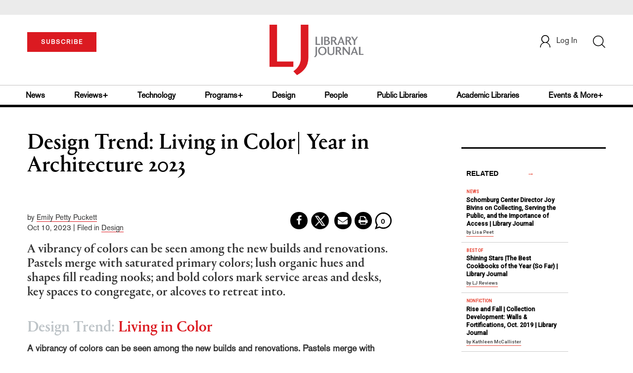

--- FILE ---
content_type: text/html;charset=UTF-8
request_url: https://www.libraryjournal.com/story/related/deisgn-trend-living-in-color-year-in-architecture-2023
body_size: 173663
content:





<!DOCTYPE html PUBLIC "-//W3C//DTD XHTML 1.0 Transitional//EN" "http://www.w3.org/TR/xhtml1/DTD/xhtml1-transitional.dtd">
<html xmlns="http://www.w3.org/1999/xhtml">
<head>
<!-- jQuery library -->
<script src="https://ajax.googleapis.com/ajax/libs/jquery/3.3.1/jquery.min.js"></script>
<script src="https://cdnjs.cloudflare.com/ajax/libs/jquery-cookie/1.4.1/jquery.cookie.min.js"></script>


<script src="//cdn.blueconic.net/mediasource.js"></script>

<title>Design Trend: Living in Color| Year in Architecture 2023 | Library Journal</title>
<meta name="description" content="A vibrancy of colors can be seen among the new builds and renovations. Pastels merge with saturated primary colors; lush organic hues and shapes fill reading nooks; and bold colors mark service areas and desks, key spaces to congregate, or alcoves to retreat into." />
<meta property="title" content="Design Trend: Living in Color| Year in Architecture 2023 | Library Journal" />
<meta property="author" content="Emily Petty Puckett">

<meta property="og:title" content="Design Trend: Living in Color| Year in Architecture 2023" />
<meta property="og:description" content="A vibrancy of colors can be seen among the new builds and renovations. Pastels merge with saturated primary colors; lush organic hues and shapes fill reading nooks; and bold colors mark service areas and desks, key spaces to congregate, or alcoves to retreat into." />
<meta property="og:url" content="https://www.libraryjournal.com/story/related/deisgn-trend-living-in-color-year-in-architecture-2023"/>
<meta property="og:category" content="Buildings, News"/>
<meta name="twitter:image" content="https://www.libraryjournal.com/binaries/content/gallery/Jlibrary/2023/october/architecture-2023/ljarchitecture2023_colortrendfeatured.jpg" />
<meta property="og:image" content="https://www.libraryjournal.com/binaries/content/gallery/Jlibrary/2023/october/architecture-2023/ljarchitecture2023_colortrendfeatured.jpg"/>

<meta property="og:site_name" content="Library Journal"/>

<meta property="article:author" content="Emily Petty Puckett">
<meta property="publishDate" content="Oct 10, 2023" />
<meta name="taxonomy" content="BUILDINGS">
<meta name="tags" content="Year in Architecture 2023">
<meta property="og:type" content="Article" />
<meta name="keywords" content="Buildings, News, Year in Architecture 2023, Library Journal, Junior Library Guild, jlg, library, librarian, books, collection development, reading categories, reading levels." />
<meta http-equiv="Content-Type" content="text/html; charset=utf-8" />
<meta name="viewport" content="width=device-width, initial-scale=1.0, maximum-scale=1.0, user-scalable=no">


<!-- Latest compiled and minified CSS -->
<link rel="stylesheet" type="text/css" href="/webfiles/1768801005591/css/bootstrap3.3.7.min.css"/>
<!-- <link rel="stylesheet" href="https://maxcdn.bootstrapcdn.com/bootstrap/3.3.7/css/bootstrap.min.css"> -->

<!-- Jquery pluging for Pagination -->
<script src="/webfiles/1768801005591/js/jquery.simplePagination.js" type="text/javascript"></script>
<!-- <script type="text/javascript" src="path_to/jquery.simplePagination.js"></script> -->

<!-- Latest compiled JavaScript -->
<script src="/webfiles/1768801005591/js/bootstrap3.3.7.min.js" type="text/javascript"></script>
<!-- <script src="https://maxcdn.bootstrapcdn.com/bootstrap/3.3.7/js/bootstrap.min.js"></script> -->

<!-- ReCAPTCHA plugin -->
<script src='https://www.google.com/recaptcha/api.js'></script>

<!-- fa fa Icons -->
<!-- <link rel="stylesheet" href="https://cdnjs.cloudflare.com/ajax/libs/font-awesome/4.7.0/css/font-awesome.min.css"> -->

<link href='https://fonts.googleapis.com/css?family=Open+Sans:400,300,600,700' rel='stylesheet' type='text/css'>
<link href='https://fonts.googleapis.com/css?family=Montserrat:400,700' rel='stylesheet' type='text/css'>
<!-- <link href="http://lj.libraryjournal.com/wp-content/themes/news/images/favicon.ico" rel="Shortcut Icon" type="image/x-icon" /> -->

<link href="/webfiles/1768801005591/images/LJ_logo.ico" rel="Shortcut Icon" type="image/x-icon" />

<!-- <link rel="stylesheet" type="text/css" href="/webfiles/1768801005591/css/header.css"/> -->
<link rel="stylesheet" type="text/css" href="/webfiles/1768801005591/css/font-awesome.css"/>
<link rel="stylesheet" type="text/css" href="/webfiles/1768801005591/css/style.css"/>
<link rel="stylesheet" type="text/css" href="/webfiles/1768801005591/css/movers.css"/>
<link rel="stylesheet" type="text/css" href="/webfiles/1768801005591/css/subscription.css"/>

<script src="/webfiles/1768801005591/js/swiper.min.js" type="text/javascript"></script>
<link rel="stylesheet" type="text/css" href="/webfiles/1768801005591/css/swiper.min.css"/>

<link rel="canonical" href="https://www.libraryjournal.com/story/deisgn-trend-living-in-color-year-in-architecture-2023"/>


<script>
function myFunction() {
var x = document.getElementById("myTopnav");
if (x.className === "topnav") {
x.className += " responsive";
} else {
x.className = "topnav";
}
}
</script>
<script type="text/javascript">
var analyticsFileTypes = [''];
var analyticsSnippet = 'enabled';
var analyticsEventTracking = 'enabled';
</script>

 <!-- Global site tag (gtag.js) - Google Analytics -->

<!-- Google Tag Manager -->
<script>(function(w,d,s,l,i){w[l]=w[l]||[];w[l].push({'gtm.start':
new Date().getTime(),event:'gtm.js'});var f=d.getElementsByTagName(s)[0],
j=d.createElement(s),dl=l!='dataLayer'?'&l='+l:'';j.async=true;j.src=
'https://www.googletagmanager.com/gtm.js?id='+i+dl;f.parentNode.insertBefore(j,f);
})(window,document,'script','dataLayer','GTM-KKLCXJW');</script>
<!-- End Google Tag Manager -->
<script type="text/javascript">
function divSwap(div1,div2)
{
d1 = document.getElementById(div1);
d2 = document.getElementById(div2);
if( d2.style.display == "none" )
{
d1.style.display = "none";
d2.style.display = "block";
}
else
{
d1.style.display = "block";
d2.style.display = "none";
}
}

</script>

<script async="async" src="https://www.googletagservices.com/tag/js/gpt.js">
</script>

<script type='text/javascript'>
var googletag = googletag || {};
googletag.cmd = googletag.cmd || [];
</script>

<script type='text/javascript'>







var networkCode = 3245306;
var adUnit = 'lj';
var slotName = "/" + networkCode + "/" + adUnit;
var theme = '';
theme = 'design,buildings,news';
function breakpointval(){
var width = window.innerWidth;
if(width<768){
   return "mobile";
}else if(width<993){
   return "tablet";
}else if(width>992){
   return "desktop";
}
}
var breakpoint = breakpointval();
var pid = 'deisgn-trend-living-in-color-year-in-arc';

var pgtype = 'article-detail';
function customerName() {
if ($.cookie('customerToken') != undefined) {
var customerDetails = JSON.parse($.cookie('customerData'));
return customerDetails.firstname;
}
}
var loggedin =(customerName())?"yes":"no";
var newsletter = '';
var test = '';


googletag.cmd.push(function() {


var topMapping = googletag.sizeMapping().
addSize([768, 0], [728, 90]).
addSize([0, 0], [300, 50]).
build();

var hpmid2Mapping = googletag.sizeMapping().
addSize([768, 0], [728, 90]).
addSize([0, 0], [300, 250]).
build();

//Header Slots
googletag.defineSlot(slotName, [[728, 90], [300, 50]], 'header_tag_desktop')
.defineSizeMapping(topMapping)
.addService(googletag.pubads())
.setTargeting("pos", "top");
googletag.defineSlot(slotName, [300, 250], 'articledetail1_300x250')
.addService(googletag.pubads())
.setTargeting("pos", "mid1");
googletag.defineSlot(slotName, [300, 250], 'articledetail2_300x250')
.addService(googletag.pubads())
.setTargeting("pos", "mid2");
googletag.defineSlot(slotName, [[728, 90], [300, 250]], 'articledetail3_728x90')
.defineSizeMapping(hpmid2Mapping)
.addService(googletag.pubads())
.setTargeting("pos", "mid3");
googletag.defineSlot(slotName, [1, 1], 'LJ_Spotible1_1x1')
.addService(googletag.pubads())
.setTargeting("pos", "spotible");
googletag.defineSlot(slotName, [1, 1], 'LJ_Video_1x1')
.addService(googletag.pubads())
.setTargeting("pos", "video");
googletag.pubads().setTargeting("theme",theme);
googletag.pubads().setTargeting("pid",pid);
googletag.pubads().setTargeting("pgtype",pgtype);
googletag.pubads().setTargeting("breakpoint",breakpoint);
googletag.pubads().setTargeting("loggedin",loggedin);
googletag.pubads().setTargeting("newsletter",newsletter);
googletag.pubads().setTargeting("test",test);
googletag.pubads().enableSingleRequest();
googletag.pubads().collapseEmptyDivs();
googletag.pubads().enableLazyLoad();
googletag.enableServices();
});
</script>




<script>
function userName() {
    if ($.cookie('customerToken') != undefined) {
        var customerDetails = JSON.parse($.cookie('customerData'));
        if(customerDetails.firstname == "LJ")
            return "Free User";
        else
            return "loggedin"
    }
   }
var usertyp =(userName())?userName():"NotLogged";

window.dataLayer = window.dataLayer || [];
window.dataLayer.push({
    'dimensions':{
      'author': 'Emily Petty Puckett',
      'category': theme,
      'user type': usertyp
    }
});
</script>
<script>/*<![CDATA[*/(function(w,a,b,d,s){w[a]=w[a]||{};w[a][b]=w[a][b]||{q:[],track:function(r,e,t){this.q.push({r:r,e:e,t:t||+new Date});}};var e=d.createElement(s);var f=d.getElementsByTagName(s)[0];e.async=1;e.src='//mediasource.actonservice.com/cdnr/63/acton/bn/tracker/10574';f.parentNode.insertBefore(e,f);})(window,'ActOn','Beacon',document,'script');ActOn.Beacon.track();/*]]>*/</script>

<meta name="google-site-verification" content="GINpffHmAfZPGwpGyHSIt6k2Eeg8Hk44abcaPHa4FsI" />
<meta name="facebook-domain-verification" content="894j6361r0x0qu1ys4g936p4766o10" />
</head>

<body>

<!-- Google Tag Manager (noscript) -->
<noscript><iframe src="https://www.googletagmanager.com/ns.html?id=GTM-KKLCXJW"
height="0" width="0" style="display:none;visibility:hidden"></iframe></noscript>
<!-- End Google Tag Manager (noscript) -->

	<div class="col-md-12 pl_0 pr_0">
    <a name="top"></a>
		<div id="advertisement" class="advertisement adv-top bg-gray col-md-12 col-sm-12 col-xs-12 float-left hidden-print">
			<div id="header_tag_desktop">
                <script type='text/javascript'>
                    googletag.cmd.push(function() { googletag.display('header_tag_desktop'); });
                </script>

			</div>
		</div>
<!-- new header design in desktop view -->
<script src="/webfiles/1768801005591/js/header.js" type="text/javascript"></script>
<script type="text/javascript" id="hs-script-loader" async defer src="//js.hs-scripts.com/20468848.js"></script>
<script defer="" src="https://cdnjs.cloudflare.com/ajax/libs/imask/3.4.0/imask.min.js"></script>


<!-- IP Popup Start -->
<div class="modal fade" id="myModal" tabindex="-1" role="dialog" data-keyboard="false" aria-labelledby="exampleModalCenterTitle" aria-hidden="true">
  <div class="modal-dialog modal-dialog-centered" role="document">
    <div class="ip-met-pop-cont modal-content">
      <div class="modal-body">
        <button onclick="closeClick()" type="button" class="close" data-dismiss="modal" aria-label="Close">
          <span style="font-size:25px;" aria-hidden="true">&times;</span>
        </button>
        <h3 class="ip-met-pop-h3"></h3>
        <div class="ip-met-pop-anc-link-cont">
          <button onclick="loginClick()" type="button" class="ip-met-pop-anc-link">Login</button>
          <button onclick="closeClick()" type="button" class="ip-met-pop-anc-link" data-dismiss="modal">No thanks, take me to the website.</button>
        </div>
     </div>
    </div>
  </div>
</div>
<!-- IP Popup End -->

<!-- Login Access Popup Start -->
<div class="modal fade" id="loginConfirmModal" tabindex="-1" role="dialog" data-keyboard="false" aria-labelledby="exampleModalCenterTitle" aria-hidden="true">
  <div class="modal-dialog modal-dialog-centered" role="document">
    <div class="login-met-pop-cont modal-content">
      <div class="modal-body">
        <button onclick="procedToLoginClose()" type="button" class="close" data-dismiss="modal" aria-label="Close">
          <span style="font-size:25px;" aria-hidden="true">&times;</span>
        </button>
        <h3 class="login-met-pop-h3-header">You have exceeded your limit for simultaneous device logins.</h3>
        <h3 class="login-met-pop-h3">Your current subscription allows you to be actively logged in on up to three (3) devices simultaneously. Click on continue below to log out of other sessions and log in on this device.</h3>
        <div class="ip-met-pop-anc-link-cont">
          <button id="proced-to-login" type="button" class="ip-met-pop-anc-link" onclick="procedToLoginClick()" data-dismiss="modal">Continue</button>
          <button type="button" class="ip-met-pop-anc-link" data-dismiss="modal" onclick="procedToLoginClose()">Cancel</button>
        </div>
     </div>
    </div>
  </div>
</div>
<!-- Login Access Popup End -->

<!-- Gift Subscription Popup Start -->
<div class="modal fade" id="myGiftModal" tabindex="-1" role="dialog" data-keyboard="false" aria-labelledby="exampleModalCenterTitle" aria-hidden="true">
  <div class="modal-dialog modal-dialog-centered" role="document">
    <div class="gift-met-pop-cont modal-content">
      <div class="modal-body">
        <button onclick="giftPopupCloseClick()" type="button" class="close" data-dismiss="modal" aria-label="Close">
          <span style="font-size:25px;" aria-hidden="true">&times;</span>
        </button>
        <h3 id="gift-met-pop-h3" class="gift-met-pop-h3"></h3>
        <div class="gift-met-pop-anc-link-cont">
          <button onclick="giftPopupOKClick()" type="button" class="gift-met-pop-anc-link">OK</button>
        </div>
        <div class="display-none" id="gift-loader-space"><i class="fa fa-spinner fa-spin red" style="font-size:38px;margin-left: 45%;"></i></div>
     </div>
    </div>
  </div>
</div>
<!-- Gift Subscription Popup End -->

<div id="header" class="header container-fluid col-md-12 col-sm-12 col-xs-12 float-left pl_0 pr_0 hidden-xs">
  <div id="header-banner-multi-sub" class="header-banner-multi-sub"></div>
  <nav class="navbar navbar-default container mb_0">
    <div class="col-md-12 col-sm-12 col-xs-12 p_0">
      <div class="navbar-header col-md-3 col-sm-3 col-xs-12 mb_15 p_0">
        <a href="/page/subscribe"><button id="subscribe-btn"
            class="btn btn-subscribe btn-red navbar-btn subscribe-btn-size" style="width:140px;">SUBSCRIBE</button><a>
            <div id="open-url-btn" class="topic-type mb_10" style="display:none; margin-top:40px">
              <!--<a class="theme-link fs_13" style="cursor: pointer">ACCESS DIGITIZED EDITION</a>-->
              <a id="digitized" class="theme-link fs_13" style="cursor: pointer">ACCESS DIGITIZED EDITION</a>
            </div>
            <div id="emags_link" class="topic-type mb_10" style="display:none; margin-top:40px">
              <a id="emags_link_click" class="theme-link fs_13" style="cursor: pointer">ACCESS DIGITIZED EDITION</a>
          </div>
      </div>
      <div class="col-md-6 col-sm-6 col-xs-12 text-align-center">
        <a id="homeId" onclick="readUrlCategory('home','homeId','home')" ;>
          <img class="LJ-image pointer" src="/webfiles/1768801005591/images/LJ.jpg" alt="L J image" />
        </a>
      </div>
      <ul class="nav navbar-nav navbar-right col-md-3 col-sm-3 col-xs-12 mt_20">
        <!-- <li class="pull-right mt_5 tab-mt-20">
            <a class="tab-no-padding" href="/page/shopping-cart-page">
              <div id="cart">
                <img class="tab-w20" src="/webfiles/1768801005591/images/shopping-cart.png"/>
              </div>
              <span id="itemCount">0</span>
            </a>
          </li> -->
        <li class="pull-right mt_20 ml_30 search-bar">
          <a href="" class="search-icon p_0 tab-ml-10" data-toggle="collapse">
            <img id="btn" class="tab-w20" src="/webfiles/1768801005591/images/search.png" />
            <div id="idd" class="display-none"></div>
          </a>
        </li>
        <li id="usertempDetail" class="pull-right mt_20 ellipsis-user-name dropdown-hover display-none">
          <div class="usertempDetail pointer ml_20 tab-no-margin fs_16 tab-fs-14 customer-id">Free Access Account</div>
          <!-- After logged in user account nav popup-->
          <ul id="account-popup" class="dropdown-menu account-nav border-none">
            <li><a class="mb_10 mt_10 pointer" onclick="deleteAllCookies('/page/home')">Logout</a></li>
          </ul>
        </li>
        <li id="userDetail" class="pull-right mt_20 ellipsis-user-name dropdown">
          <div id="mydiv" class="userDetail pointer ml_20 tab-no-margin fs_16 tab-fs-14">
              <a href="/page/login" class="p_0 fs_16 dropdown-toggle" role="button" aria-expanded="false">
          <img class="mr_10" src="/webfiles/1768801005591/images/user.png" />Log In</a> 

            </div>
          <!-- After logged in user account nav popup-->
          <ul id="account-popup" class="dropdown-menu account-nav border-none">
            <li><a class="mb_10 mt_10" href="/page/account-dashboard?id=ms" id="ms">My Subscriptions</a></li>
            <!-- <li><a class="mb_10 mt_10"href="/page/account-dashboard?id=ml" id="ml">My Library</a></li> -->
            <li><a class="mb_10 mt_10" href="/page/account-dashboard?id=mz" id="mz">My Library</a></li>
            <li><a class="mb_10 mt_10" href="/page/account-dashboard?id=mp" id="mp">My Profile</a></li>
            <li><a class="mb_10 mt_10 display-none" href="/page/account-dashboard?id=mi" id="mi">Manage Institution</a>
            </li>
            <li><a class="mb_10 mt_10 pointer" onclick="deleteAllCookies('/page/home')">Logout</a></li>
          </ul> <!-- End After logged in user account nav popup -->

          <!-- Before log in user account nav popup -->
          <ul id="reg-popup" class="dropdown-menu dropdown-menu-login pb_20" role="menu">
            <li>
              <div class="registration">
                <div class="col-md-12 col-xs-12 p_0">
                  <form class="registration-form" id="login-form1" method="post" data-toggle="validator">

                    <div class="col-md-12 text-align-center pl_0 pr_0 pt_0">
                      <div class="highlight error-color display-none" id="login-error1">Invalid email or password. Try
                        again.</div>
                    </div>

                    <div class="col-md-12 form-group required mb_0 pl_20 pr_20">
                      <label class="control-label">Email</label>
                      <input class="" type="email" id="loginEmail1" name="loginEmail" placeholder="Email" required>
                    </div>

                    <div class="col-md-12 form-group required mb_0 pl_20 pr_20">
                      <label class="control-label">Password</label>
                      <input type="password" id="loginPassword1" name="loginPassword" placeholder="Password" required>
                    </div>

                    <div class="col-md-12 form-group required mb_0 pl_20 pr_20 text-align-center"
                      id="headerDropdownLoginLoader">

                    </div>

                    <div class="col-md-12 text-align-center pl_20 pr_20">
                      Forgot <a class="border-bottom-red text-decoration-none" href="/page/forgot-pass">password</a>?
                    </div>

                    <div class="col-md-12 align-center pl_20 pr_20">
                      <button type="submit" class="btn btn-default-red bold akzidenz-grotesk-regular"
                        id="headerDropdownLoginButton">LOG IN</button>
                    </div>

                    <div class="col-md-12 text-align-center align-center pl_20 pr_20 pb_0 fs_13">
                      Don't have a Library Journal Account?
                    </div>

                    <div class="col-md-12 text-align-center align-center pl_20 pr_20 pt_0">
                      <a class="border-bottom-red text-decoration-none" href="/page/register">Register Now</a>
                    </div>

                  </form>
                </div>
              </div>
            </li>
          </ul>
          <!-- End Before log in user account nav popup -->
        </li>
      </ul>
    </div><!-- end col-md-12 col-sm-12 col-xs-12 -->
  </nav>

  <div class="hr_division_grey_light mb_0"></div>
  <div class="topic-navigation">
    <nav class="navbar-default mb_0 container">
      <ul class="nav navbar-nav full-width pull-left header-section">
        <li class="pl_0 nml-8">
          <a id="newsId" class="pl_0" onclick="readUrlCategory('news','newsId','News')" ;>News</a>
        </li>
        <li>
          <a id="reviewsId" onclick="readUrlCategory('reviews','reviewsId','Reviews')" ;>Reviews+</a>
        </li>
        <li>
          <a id="technologyId" onclick="readUrlCategory('technology','technologyId','Technology')" ;>Technology</a>
        </li>
        <li>
          <a id="programsId" onclick="readUrlCategory('programs+','programsId','Programs+')" ;>Programs+</a>
        </li>
        <li>
          <a id="designId" onclick="readUrlCategory('design','designId','Design')" ;>Design</a>
        </li>
        <li>
          <a id="peopleId" onclick="readUrlCategory('people','peopleId','People')" ;>People</a>
        </li>
        <li>
          <a id="publicLibrariesId" onclick="readUrlCategory('publiclibraries','publicLibrariesId','Public Libraries')"
            ;>Public Libraries</a>
        </li>
        <li>
          <a id="academicId" onclick="readUrlCategory('academiclibraries','academicId','Academic Libraries')" ;>Academic
            Libraries</a>
        </li>
        <li class="pr_0">
          <a id="moreId" class="pr_0">Events & More+</a>
          <ul class="dropdownlist">
            <li><a id="eventId" onclick="readUrlCategory('events','eventId','Events')" ;>Events</a></li>
            <li><a id="onlineCourseId" onclick="readUrlCategory('events?eventtype=eventHome','onlineCourseId','OnlineCourse')" ;>Online Courses</a></li>
               <li><a href="https://librarieslead.libraryjournal.com">Libraries Lead Podcast</a></li>
            <li><a id="leadershipId" onclick="readUrlCategory('leadership','leadershipId','Leadership')"
                ;>Leadership</a></li>
            <li><a id="advocacyId" onclick="readUrlCategory('advocacy','advocacyId','Advocacy')" ;>Advocacy</a></li>
            <li><a id="researchId" onclick="readUrlCategory('research','researchId','Research')" ;>Research</a></li>
            <li><a id="opinionId" onclick="readUrlCategory('opinion','opinionId','Opinion')" ;>Opinion</a></li>
            <li><a id="infoDocketId" onclick="readUrlCategory('infoDOCKET','infoDocketId','infoDOCKET')"
                ;>infoDOCKET</a></li>
            <li><a href="http://jobs.libraryjournal.com/" target="_blank">Job Zone</a></li>
          </ul>
        </li>
      </ul>
    </nav>
  </div>
  <div class="hr_division mt_0 mb_0"></div>
    <form method="get" action="https://www.libraryjournal.com/search" class="collapse search-form full-width">
      <div class="container-fluid p_0">
        <div class="p_0 search-bar-container col-md-12 col-sm-12">
          <div id="imaginary_container" class="col-md-offset-2 col-md-8 col-sm-12 mt_30">
            <div class="input-group stylish-input-group input-append">
              <input type="text" name="query" class="form-control search-box" placeholder="Search" autofocus>
              <span class="input-group-addon">
                <button type="submit">
                  <span class="glyphicon glyphicon-search"></span>
                </button>
              </span>
            </div>
          </div>
        </div>
      </div>
    </form>
</div>

<!-- new header design in mobile view -->
<div id="header-mobile" class="header container-fluid col-md-12 col-sm-12 col-xs-12 float-left visible-xs">
  <nav class="navbar navbar-default container mb_0">
    <!-- Brand and toggle get grouped for better mobile display -->
    <div class="container">
      <div class="navbar-header">
        <a id="sub-btn-mobi" href="/page/subscribe"><button class="btn btn-subscribe btn-red navbar-btn">SUBSCRIBE</button></a>
        <button id="ChangeToggle" type="button" class="navbar-toggle" data-toggle="collapse"
          data-target="#navbarCollapse">
          <img id="navbar-hamburger" class="lines pt_0" src="/webfiles/1768801005591/images/menu.png" />
          <img id="navbar-close" class="cross pt_0 hidden" src="/webfiles/1768801005591/images/cross.png" />
        </button>
        <a id="mobileHomeId" onclick="readUrlCategory('home','mobileHomeId','home')" ;>
          <img class="LJ-image pointer" src="/webfiles/1768801005591/images/mob_LJ.png" alt="L J image" />
        </a>
        <a href="#" class="p_0 pull-right" data-toggle="collapse" data-target=".login-user">
          <img class="userLines" src="/webfiles/1768801005591/images/user.png" />
        </a>
        <div class="collapse login-user">
          <div id="userDetail" class="mt_20 mb_20 dropdown">
            <div class="userDetail pointer ml_15 mb_10">
              <a href="/page/login" class="p_0 fs_16 dropdown-toggle" role="button" aria-expanded="false">Log In</a>
            </div>
            <!-- After logged in user account nav popup-->
            <div class="display-none" id="mobileViewAccountList">
              <ul class="display-none nav navbar-nav full-width pull-left no-margin">
                <li><a href="/page/account-dashboard?id=ms" id="ms">My Subscriptions</a></li>
                <li><a href="/page/account-dashboard?id=ml" id="ml">My Library</a></li>
                <!-- <li><a href="#">My Saved Articles</a></li> -->
                <li><a href="/page/account-dashboard?id=mp" id="mp">My Profile</a></li>
                <li><a href="/page/account-dashboard?id=mi" id="mi" class="display-none">Manage Institutions</a></li>
                <li><a class="pointer" onclick="deleteAllCookies('/page/home')">Logout</a></li>
              </ul>
            </div>
            <!-- End After logged in user account nav popup -->
          </div>
        </div>
      </div>
      <div class="topic-type mb_10 text-center">
        <!--<a class="theme-link fs_13" href="https://store.emags.com/libraryjournal_free" target="_blank">ACCESS DIGITIZED EDITION</a>-->
        <a id="digitized-mobi open-url-btn-mobi" class="theme-link fs_13" style="cursor: pointer; display:none;">ACCESS DIGITIZED EDITION</a>
      </div>
      <!-- Collect the nav links, forms, and other content for toggling -->
      <div class="collapse navbar-collapse" id="navbarCollapse">
          <form method="get" action="https://www.libraryjournal.com/search" class="search-input" id="demo-2">
            <div id="imaginary_container">
              <div class="input-group stylish-input-group input-append">
                <input type="text" name="query" class="form-control search-box" placeholder="Search">
                <span class="input-group-addon">
                  <button type="submit">
                    <span class="glyphicon glyphicon-search"></span>
                  </button>
                </span>
              </div>
            </div>
          </form>
          <ul class="nav navbar-nav mt_70">
            <li>
              <a id="mobNewsId" class="bold" onclick="readUrlCategory('news','mobNewsId','News')" ;>News</a>
              <div class="col-xs-12 mb_10">
                <div class="col-xs-6 p_0">
                  <p><a href="/section/news/archivespreservation">Archives & Preservation</a></p>
                  <p><a href="/section/news/awards">Awards</a></p>
                  <p><a href="/section/news/booknews">Book News</a></p>
                  <p><a href="/section/news/budgetsfunding">Budgets & Funding</a></p>
                  <p id="newsMoreToggle">More</p>
                  <ul id="newsMoreToggleUl" class="display-none list-unstyled">
                    <li class="mb_10"><a href="/section/news/innovation">Innovation</a></li>
                    <li class="mb_10"><a href="/section/news/lis">LIS</a></li>
                    <li class="mb_10"><a href="/section/news/management">Management</a></li>
                    <li class="mb_10"><a href="/section/news/marketing">Marketing</a></li>
                  </ul>
                </div>
                <div class="col-xs-6 pr_0 pl_10">
                  <p><a href="/section/news/buildings">Buildings</a></p>
                  <p><a href="/section/news/conferencecoverage">Conference Coverage</a></p>
                  <p><a href="/section/news/impacts">Impacts</a></p>
                  <p><a href="/section/news/industrynews">Industry News</a></p>

                </div>
                <div class="hr_division_grey_light"></div>
              </div>
            </li>
            <li>
              <a id="mobReviewsId" class="bold" onclick="readUrlCategory('reviews','mobReviewsId','Reviews')"
                ;>Reviews+</a>
              <div class="col-xs-12 mb_10">
                <div class="col-xs-6 p_0">
                  <p><a href="/section/reviews/awards">Awards</a></p>
                  <p><a href="/section/reviews/bestof">Best of</a></p>
                  <p><a href="/section/reviews/booknews">Book News</a></p>
                  <p><a href="/section/reviews/booklists">Booklists</a></p>
                  <p id="reviewMoreToggle">More</p>
                  <ul id="reviewMoreToggleUl" class="display-none list-unstyled">
                    <li class="mb_10"><a href="/section/reviews/readersadvisory">Readers' Advisory</a></li>
                    <li class="mb_10"><a href="/section/reviews/reference">Reference</a></li>
                  </ul>
                </div>
                <div class="col-xs-6 pr_0 pl_10">
                  <p><a href="/section/reviews/collectionmanagement">Collection Management</a></p>
                  <p><a href="/section/reviews/fiction">Fiction</a></p>
                  <p><a href="/section/reviews/media">Media</a></p>
                  <p><a href="/section/reviews/nonfiction">Nonfiction</a></p>
                </div>
                <div class="hr_division_grey_light"></div>
              </div>
            </li>
            <li>
              <a id="mobTechnologyId" class="bold"
                onclick="readUrlCategory('technology','mobTechnologyId','Technology')" ;>Technology</a>
              <div class="col-xs-12 mb_10">
                <div class="col-xs-6 p_0">
                  <p><a href="/section/technology/archivespreservation">Archives & Preservation</a></p>
                  <p><a href="/section/technology/awards">Awards</a></p>
                  <p><a href="/section/technology/budgetsfunding">Budgets & Funding</a></p>
                  <p><a href="/section/technology/buildings">Buildings</a></p>
                  <p id="technologyMoreToggle">More</p>
                  <ul id="technologyMoreToggleUl" class="display-none list-unstyled">
                    <li class="mb_10"><a href="/section/technology/management">Management</a></li>
                    <li class="mb_10"><a href="/section/technology/marketing">Marketing</a></li>
                    <li class="mb_10"><a href="/section/technology/readersadvisory">Readers' Advisory</a></li>
                  </ul>
                </div>
                <div class="col-xs-6 pr_0 pl_10">
                  <p><a href="/section/technology/impacts">Impacts</a></p>
                  <p><a href="/section/technology/industrynews">Industry News</a></p>
                  <p><a href="/section/technology/innovation">Innovation</a></p>
                  <p><a href="/section/technology/lis">LIS</a></p>
                </div>
                <div class="hr_division_grey_light"></div>
              </div>
            </li>
            <li>
              <a id="mobProgramsId" class="bold" onclick="readUrlCategory('programs+','mobProgramsId','Programs+')"
                ;>Programs+</a>
              <div class="col-xs-12 mb_10">
                <div class="col-xs-6 p_0">
                  <p><a href="/section/programs+/archivespreservation">Archives & Preservation</a></p>
                  <p><a href="/section/programs+/awards">Awards</a></p>
                  <p><a href="/section/programs+/collectionmanagement">Collection Management</a></p>
                  <p><a href="/section/programs+/impacts">Impacts</a></p>
                  <p id="programsMoreToggle">More</p>
                  <ul id="programsMoreToggleUl" class="display-none list-unstyled">
                    <li class="mb_10"><a href="/section/programs+/readersadvisory">Readers' Advisory</a></li>
                  </ul>
                </div>
                <div class="col-xs-6 pr_0 pl_10">
                  <p><a href="/section/programs+/innovation">Innovation</a></p>
                  <p><a href="/section/programs+/management">Management</a></p>
                  <p><a href="/section/programs+/marketing">Marketing</a></p>
                  <p><a href="/section/programs+/programming">Programming</a></p>
                </div>
                <div class="hr_division_grey_light"></div>
              </div>
            </li>
            <li>
              <a id="mobDesignId" class="bold" onclick="readUrlCategory('design','mobDesignId','Design')" ;>Design</a>
              <div class="col-xs-12 mb_10">
                <div class="col-xs-6 p_0">
                  <p><a href="/section/design/archivespreservation">Architecture & Buildings</a></p>
                  <p><a href="/section/design/awards">Awards</a></p>
                  <p><a href="/section/design/budgetsfunding">Budgets & Funding</a></p>
                  <p><a href="/section/design/buildings">Buildings</a></p>
                </div>
                <div class="col-xs-6 pr_0 pl_10">
                  <p><a href="/section/design/impacts">Impacts</a></p>
                  <p><a href="/section/design/innovation">Innovation</a></p>
                  <p><a href="/section/design/management">Management</a></p>
                </div>
                <div class="hr_division_grey_light"></div>
              </div>
            </li>
            <li>
              <a id="mobLeadershipId" class="bold"
                onclick="readUrlCategory('leadership','mobLeadershipId','Leadership')" ;>Leadership</a>
              <div class="col-xs-12 mb_10">
                <div class="col-xs-6 p_0">
                  <p><a href="/section/leadership/archivespreservation">Archives & Preservation</a></p>
                  <p><a href="/section/leadership/awards">Awards</a></p>
                  <p><a href="/section/leadership/budgetsfunding">Budgets & Funding</a></p>
                  <p><a href="/section/leadership/careers">Careers</a></p>
                  <p id="leadershipMoreToggle">More</p>
                  <ul id="leadershipMoreToggleUl" class="display-none list-unstyled">
                    <li class="mb_10"><a href="/section/leadership/management">Management</a></li>
                    <li class="mb_10"><a href="/section/leadership/marketing">Marketing</a></li>
                    <li class="mb_10"><a href="/section/leadership/readersadvisory">Readers' Advisory</a></li>
                  </ul>
                </div>
                <div class="col-xs-6 pr_0 pl_10">
                  <p><a href="/section/leadership/collectionmanagement">Collection Management</a></p>
                  <p><a href="/section/leadership/impacts">Impacts</a></p>
                  <p><a href="/section/leadership/innovation">Innovation</a></p>
                  <p><a href="/section/leadership/lis">LIS</a></p>
                </div>
                <div class="hr_division_grey_light"></div>
              </div>
            </li>
            <li>
              <a id="mobPeopleId" class="bold" onclick="readUrlCategory('people','mobPeopleId','People')" ;>People</a>
              <div class="col-xs-12 mb_10">
                <div class="col-xs-6 p_0">
                  <p><a href="/section/people/awards">Awards</a></p>
                  <p><a href="/section/people/careers">Careers</a></p>
                  <p><a href="/section/people/industrynews">Industry News</a></p>
                  <p><a href="/section/people/innovation">Innovation</a></p>
                </div>
                <div class="col-xs-6 pr_0 pl_10">
                  <p><a href="/section/people/lis">LIS</a></p>
                  <p><a href="/section/people/management">Management</a></p>
                  <p><a href="/section/people/marketing">Marketing</a></p>
                </div>
                <div class="hr_division_grey_light"></div>
              </div>
            </li>
            <li>
              <a id="mobpublicLibId" class="bold"
                onclick="readUrlCategory('publiclibraries','mobpublicLibId','Public Libraries')" ;>Public Libraries</a>
              <div class="col-xs-12 mb_10">
                <div class="hr_division_grey_light"></div>
              </div>
            </li>
            <li>
              <a id="mobAcademicId" class="bold"
                onclick="readUrlCategory('academiclibraries','mobAcademicId','Academic Libraries')" ;>Academic
                Libraries</a>
              <div class="col-xs-12 mb_10">
                <div class="hr_division_grey_light"></div>
              </div>
            </li>
            <li>
              <a id="mobAdvocacyId" class="bold" onclick="readUrlCategory('advocacy','mobAdvocacyId','Advocacy')"
                ;>Advocacy</a>
              <div class="col-xs-12 mb_10">
                <div class="col-xs-6 p_0">
                  <p><a href="?subpage=Advocacy,Awards">Awards</a></p>
                  <p><a href="?subpage=Advocacy,budgetsfunding">Budgets & Funding</a></p>
                  <p><a href="?subpage=Advocacy,Impacts">Impacts</a></p>
                </div>
                <div class="col-xs-6 pr_0 pl_10">
                  <p><a href="?subpage=Advocacy,Innovation">Innovation</a></p>
                  <p><a href="?subpage=Advocacy,Management">Management</a></p>
                  <p><a href="?subpage=Advocacy,Marketing">Marketing</a></p>
                </div>
                <div class="hr_division_grey_light"></div>
              </div>
            </li>
            <li class="pr_0">
              <a id="mobMoreId" class="bold">More</a>
              <div class="col-xs-12 mb_10">
                <div class="col-xs-6 p_0">
                  <p><a id="mobCovid19Id" onclick="readUrlCategory('covid19','mobCovid19Id','COVID19')" ;>COVID19</a>
                  </p>
                  <p><a id="mobResearchId" onclick="readUrlCategory('research','mobResearchId','Research')"
                      ;>Research</a></p>
                  <p><a id="mobopinionId" onclick="readUrlCategory('opinion','mobopinionId','Opinion')" ;>Opinion</a>
                  </p>
                  <p><a id="mobInfoDocketId" onclick="readUrlCategory('infoDOCKET','mobInfoDocketId','infoDOCKET')"
                      ;>infoDOCKET</a></p>
                  <p><a href="http://jobs.libraryjournal.com/" target="_blank">Job Zone</a></p>
                </div>
                <div class="hr_division_grey_light"></div>
              </div>
            </li>
            <li>
              <a id="mobeventPDId" class="bold" onclick="readUrlCategory('events','mobeventPDId','Events')" ;>Events &
                PD</a>
              <div class="col-xs-12 mb_10">
                <div class="col-xs-6 p_0">
                  <p><a href="/section/events?eventtype=inPersonEvents">Live Events</a></p>
                  <p><a href="/section/events?eventtype=virtualEvents">Virtual Events</a></p>
                </div>
                <div class="col-xs-6 pr_0">
                  <p><a href="/section/events?eventtype=onlineCourses">Online Courses</a></p>
                  <p><a href="/section/events?eventtype=webcasts">Webcasts</a></p>
                </div>
                <div class="hr_division_grey_light"></div>
              </div>
            </li>
            <!-- <li>
									<a id="mobCommunityId" class="bold" onclick="">Community</a>
                  <div class="col-xs-12 mb_10">
                    <div class="col-xs-6 p_0">
                        <p><a href="">Forums</a></p>
                        <p><a href="">Resources</a></p>
                    </div>
                    <div class="col-xs-6 pr_0">
                      <p><a href="">Member Benefits</a></p>
                    </div>
                    <div class="hr_division_grey_light"></div>
                  </div>
                </li> -->
            <li>
              <a id="mobAboutId" class="bold" href="/page/About-Us">About LJ</a>
              <div class="col-xs-12 mb_10">
                <div class="col-xs-6 p_0">
                  <p><a href="http://www.mediasourceinc.com/">LJ Projects</a></p>
                  <p><a href="https://self-e.libraryjournal.com/">Self-Published Books</a></p>
                </div>
                <div class="col-xs-6 pr_0">
                  <p><a href="/page/Data-Privacy">Privacy Policy</a></p>
                </div>
                <div class="hr_division_grey_light"></div>
              </div>
            </li>
            <li>
              <a id="mobGetTouchId" class="bold" onclick="">Get in Touch</a>
              <div class="col-xs-12 mb_10">
                <div class="col-xs-6 p_0">
                  <p><a href="/page/subscribe">Subscriber Services</a></p>
                </div>
                <div class="col-xs-6 pr_0">
                  <p><a href="/page/Contact-Us">Contact Us</a></p>
                </div>
                <div class="hr_division_grey_light"></div>
              </div>
            </li>
            <li>
              <div class="col-xs-12 mb_10 text-align-center bold fs_18">
                888-282-5852
              </div>
            </li>
          </ul>
      </div>
    </div>
  </nav>
</div>


<script type="text/javascript">
  var btn = $('#btn');
  var idd = $('#idd');
  var click = $('#open-url-btn');

  if ($.cookie('customerData') != undefined) {
    var cdata = JSON.parse($.cookie('customerData'));
    var group_id = cdata.group_id;
    if (group_id == 4) {
      //$('.topic-navigation').css("display","none");
      $("#userDetail").css("display", "none");
      $("#usertempDetail").removeClass('display-none');
    }
  }

  btn.click(function () {
    idd.toggle(100, function () {
      // change the button text according to the state of the "#idd"
      if (idd.hasClass('display-none')) {
        btn.attr('src', "/webfiles/1768801005591/images/cross.png");
        $('.search-box').focus();
        idd.removeClass('display-none');
      } else {
        btn.attr('src', "/webfiles/1768801005591/images/search.png");
        idd.addClass('display-none');
      }
    });

  });

  //  click.click(function() {
  //    if ($.cookie('customerData') != undefined) {
  //      var Url = APIBaseUrl + "customer/getEmagsLink/" + JSON.parse($.cookie('customerData')).email;
  //var Url = APIBaseUrl + "customer/getImpelsysLink/" + "ajey.s@quantilus.com"
  //      $.ajax({
  //        url: Url,
  //        type: 'GET',
  //        contentType: 'application/json',
  //        success: function(data, textStatus) {
  //          const obj = JSON.parse(data)
  //          if(obj['success'] == 1){
  //            window.open(obj['url']);
  //          }
  //        },
  //        error: function(request, textStatus, errorThrown) {
  //document.getElementById("saveProfileId").innerHTML = '<div onclick="myProfileSave()" class="btn btn-default-red full-width bold akzidenz-grotesk-regular" >SAVE</div>';
  //        }
  //      });
  //    }
  //  });

  $("#newsMoreToggle").click(function () {
    if ($("#newsMoreToggleUl").hasClass('display-none')) {
      $("#newsMoreToggleUl").removeClass('display-none');
    } else {
      $("#newsMoreToggleUl").addClass('display-none');
    }
  });
  $("#reviewMoreToggle").click(function () {
    if ($("#reviewMoreToggleUl").hasClass('display-none')) {
      $("#reviewMoreToggleUl").removeClass('display-none');
    } else {
      $("#reviewMoreToggleUl").addClass('display-none');
    }
  });
  $("#technologyMoreToggle").click(function () {
    if ($("#technologyMoreToggleUl").hasClass('display-none')) {
      $("#technologyMoreToggleUl").removeClass('display-none');
    } else {
      $("#technologyMoreToggleUl").addClass('display-none');
    }
  });
  $("#programsMoreToggle").click(function () {
    if ($("#programsMoreToggleUl").hasClass('display-none')) {
      $("#programsMoreToggleUl").removeClass('display-none');
    } else {
      $("#programsMoreToggleUl").addClass('display-none');
    }
  });
  $("#leadershipMoreToggle").click(function () {
    if ($("#leadershipMoreToggleUl").hasClass('display-none')) {
      $("#leadershipMoreToggleUl").removeClass('display-none');
    } else {
      $("#leadershipMoreToggleUl").addClass('display-none');
    }
  });
</script>
    <div class="container">



<div class="STORY article-detail pull-left full-width">




      <script src="/webfiles/1768801005591/js/addToCartButtonDisplay.js" type="text/javascript"></script>
        <script type="text/javascript">
          $(document).ready(function(e){
            console.log("entered metering");
            accessTax(theme, "Design Trend Living in Color Year in Architecture 2023", "deisgn-trend-living-in-color-year-in-architecture-2023", "article");
          });
        // }
        </script>
      <!--  -->
      <script>
        $(document).ready(function(){
          if(theme.includes("bookpulse")){
            $('#story_para_article').addClass('story-book-pulse');
          }
        })
      </script>
            <!-- <div class="Story col-md-12 col-xs-12 mb_30 pl_0 pr_0"> -->
            <div class="col-lg-9 col-md-8 col-xs-12 pl_0 mob-pr_0 pr_140">
              <div class="full-width pull-left" id="articlePrint">

                <div class="col-md-12 col-xs-12 p_0 resp-pl-15 resp-pr-15">


                  <h1 class="smart-headline page-headline text-align-left">Design Trend: Living in Color| Year in Architecture 2023</h1>
                </div>
                <div class="story-detail col-md-12 col-sm-12 col-xs-12 pull-left p_0 resp-pl-15 resp-pr-15">
                  <div class="byline-detail col-md-6 col-sm-6 col-xs-12 pl_0">
                            by <a class="author" href = "/author?query=Emily%20Petty%20Puckett">Emily Petty Puckett</a>
                    <br>
Oct 10, 2023

                           | Filed in <span class="tag"><a href="/section/design">Design</a></span>
                  </div>
                  <div class="social-share col-md-6 col-sm-6 col-xs-12 pl_0 pr_0 hidden-print">
                    <ul class="links social-share-right">
                        <li class="nav item">
                          <!-- <a class="hidden-print" href="https://www.facebook.com/libraryjournalmagazine/"><i class="fa fa-facebook social-icon" aria-hidden="true"/></i></a> -->
                          <!-- <a class="hidden-print" href="https://twitter.com/libraryjournal?lang=en"><img style="width: 38px;height: 35px;margin-top: -7px;" class="mr_4 tab-w-30" src="/webfiles/1768801005591/images/new-twitter-white.png"/></a> -->
                          <!-- <a class="hidden-print" href="mailto:?subject=Contact%20Us&body=https%3A%2F%2Flj.libraryjournal.com%2Fcontact-us%2F" target="_top"><i class="fa fa-envelope social-icon" aria-hidden="true"/></i></a> -->
                          <!-- <a class="pull-right" href="javascript:window.print()"><div class="hidden-print"><i class="fa fa-print social-icon" aria-hidden="true"/></i></div></a> -->
                          <!-- <a href="#"><i class="fa fa-ellipsis-h social-icon" aria-hidden="true"/></i></a> -->
                          <!-- <a href="#"><i class="comment-icon-image">32</i></a> -->

                          <a href="https://www.facebook.com/sharer.php?u=https://www.libraryjournal.com/story/deisgn-trend-living-in-color-year-in-architecture-2023" onclick="window.open(this.href, 'newwindow', 'width=300,height=250'); return false;"><i class="fa fa-facebook social-icon" aria-hidden="true"/></i></a>
                          <a href="https://twitter.com/intent/tweet?text=Article:%20https://www.libraryjournal.com/story/deisgn-trend-living-in-color-year-in-architecture-2023%20-%20Design%20Trend%3A%20Living%20in%20Color%7C%20Year%20in%20Architecture%202023%20%23%20Library%20Journal&source=clicktotweet&related=clicktotweet" onclick="window.open(this.href, 'newwindow', 'width=300,height=250'); return false;"><img style="width: 38px;height: 35px;margin-top: -7px;" class="mr_4 tab-w-30" src="/webfiles/1768801005591/images/new-twitter-white.png"/></a>
                          <a href="mailto:?Subject=Design Trend: Living in Color| Year in Architecture 2023&amp;Body=.. Read more in https://www.libraryjournal.com/story/deisgn-trend-living-in-color-year-in-architecture-2023 "><i class="fa fa-envelope social-icon" aria-hidden="true"/></i></a>
                          <!-- <a href="" onclick=window.print();><i class="fa fa-print social-icon" aria-hidden="true"/></i></a> -->
                          <a onclick=onClickPrint();><i class="fa fa-print social-icon" aria-hidden="true"/></i></a>
                          <!-- -->
                          <a href="#articleComment" id="articleCommentImage"></a>

                          <span class="">
                            <span id="save-article" class="display-none" onclick="callSaveArticleAPI();">
                              <img id="save-button" class="article-btn display-none" src="/webfiles/1768801005591/images/Save.png">
                            </span>
                              <img id="saved-button" class="article-btn display-none" src="/webfiles/1768801005591/images/SavedIcon.png">
                          </span>
                          <!-- <span class="comment-icon-image"></span> -->
                        </li>
                    </ul>
                  </div>
                  <!-- <div class="social-share col-md-12  col-sm-12 col-xs-12 pl_0 pr_0 mt_10 mb_20">
                    <ul class="links p_0">
                        <li class="nav item">
                          <a href="#"><i class="fa fa-facebook social-icon" aria-hidden="true"/></i></a>
                          <a href="#"><img style="width: 38px;height: 35px;margin-top: -7px;" class="mr_4 tab-w-30" src="/webfiles/1768801005591/images/new-twitter-white.png"/></a>
                          <a href="#"><i class="fa fa-envelope social-icon" aria-hidden="true"/></i></a>
                          <a href="#"><i class="fa fa-print social-icon" aria-hidden="true"/></i></a>
                          <a href="#"><i class="fa fa-ellipsis-h social-icon" aria-hidden="true"/></i></a>
                          <a href="#"><i class="comment-icon-image">32</i></a>
                        </li>
                    </ul>
                  </div>
                  <div class="hr_division_grey hidden-md-down"></div> -->
                  <!-- Authors Boi Start-->
                  <!-- Authors Boi End-->
                </div>
                <div class="col-md-12 col-xs-12 pl_0 pr_0 mt_20 story-first-para resp-pl-15 resp-pr-15" id = "articleExcerptContent">
<p>A vibrancy of colors can be seen among the new builds and renovations. Pastels merge with saturated primary colors; lush organic hues and shapes fill reading nooks; and bold colors mark service areas and desks, key spaces to congregate, or alcoves to retreat into.&nbsp;</p>                </div>
                <div class="col-md-12 col-sm-12 col-xs-12 pl_0 pr_0 mt_20 story-para story-para-smarten  resp-pl-15 resp-pr-15" id = "story_para_article">
                  <div class="col-md-12 col-sm-12 col-xs-12 pl_0 pr_0 story-para resp-pl-15 resp-pr-15" id = "story_para_article_mask">
                  </div>
<h2><span style="color:#bdc3c7;">Design Trend:</span> Living in Color</h2>

<p><strong>A vibrancy of colors can be seen among the new builds and renovations. Pastels merge with saturated primary colors; lush organic hues and shapes fill reading nooks; and bold colors mark service areas and desks, key spaces to congregate, or alcoves to retreat into.&nbsp;</strong></p>

<hr />
<p><img src="/binaries/content/gallery/Jlibrary/2023/october/architecture-2023/ljarch2023_color_1.jpg" align="middle" /></p>

<p>A historic Carnegie building, the<strong> Lorain Branch</strong> of the Cleveland Public Library is revitalized through careful remodeling, vibrant and playful use of blown glass lighting, reoriented entrances, and a 1,328 square foot addition. <span style="color:#bdc3c7;"><strong>CREDITS: </strong></span>HBM Architects, architect; Scott Esterley, photo</p>

<p>&nbsp;</p>

<hr />
<p><img src="/binaries/content/gallery/Jlibrary/2023/october/architecture-2023/ljarch2023_color_2.jpg" align="middle" /><br />
The vibrant, whimsical children’s area at the<strong> Lake Community Branch </strong>of the Stark County District Library, Uniontown, OH, features flexible seating around a digital interactive table, LEGO table, puzzles, manipulatives, and more. <span style="color:#bdc3c7;"><strong>CREDITS: </strong></span>HBM Architects, architect; ©2023 Eric Hanson Photographic, photo</p>

<p>&nbsp;</p>

<hr />
<p><img src="/binaries/content/gallery/Jlibrary/2023/october/architecture-2023/ljarch2023_color_3.jpg" align="middle" /></p>

<p>Cleveland Public Library’s <strong>West Park Branch</strong> uses bold colors to create standout nooks, updating and honoring the nearly 100-year-old building with thoughtful and deliberate community spaces. <span style="color:#bdc3c7;"><strong>CREDITS: </strong></span>Vocon, architect; photo courtesy of Cleveland Public Library</p>

<p>&nbsp;</p>

<hr />
<p><img src="/binaries/content/gallery/Jlibrary/2023/october/architecture-2023/ljarch2023_color_4.jpg" align="middle" /><br />
The new 52,000 square foot <strong>Marion Public Library,</strong> IA, offers high-contrast finishes and bold colorways to complement its maker spaces, demonstration kitchen, and programmable areas for activities. <span style="color:#bdc3c7;"><strong>CREDITS: </strong></span>Engberg Anderson, architect; AJ Brown, photo</p>                </div>

              <div class="hr_division_grey hidden-md-down"></div>

              <div class="col-md-12 col-xs-12 p_0 resp-pl-15 resp-pr-15 display-none" id="article-subscribe-butoon-space">
                <h4 class="portrait-medium mt_20 fs_20" id="article-subscribe-button-header" >Get Print. Get Digital. Get Both!</h4>
                <div class="full-width pull-left text-align-center">
                  <a href="/page/subscribe">
                    <button class="btn btn-subscribe btn-red navbar-btn subscribe-btn-size mt_10 mb_20" id="article-subscribe-button-name">SUBSCRIBE NOW</button>
                  </a>
                </div>
                <p id="article-subscribe-button-footer"></p>
              </div>
              <!-- Authors Boi Start-->




                <div class="review-category-buttons full-width pull-left resp-pl-15 resp-pr-15 mt_15 mb_15">
                    <button type="button" class="btn-tag btn-default" name="button" onclick="tagSearch('Year in Architecture 2023')">Year in Architecture 2023</button>
                    <!-- <a type="button" class="btn-tag" name="button" href="?global_search=Year in Architecture 2023">Year in Architecture 2023</a> -->
                </div>

                <div class="hr_division_grey hidden-md-down"></div>

              <!-- Comment Section Start -->
              <div class="comment-section full-width pull-left" id="articleComment">

                <!-- Start :: Old Comment form - Not in Use Currently, But may be use full in future -->
                <div class="display-none">
                  <div class="hr_division_grey_light"></div>

                  <!-- COMMENTS Start -->
                  <div id="articleComment1"></div>
                  <!-- COMMENTS Ends -->
                  <div class="hr_division_grey_light"></div>
                  <div class="form-group">
                      <h2>Add Comment :-</h2>
                        <form id="frmRating" action="/story/related/deisgn-trend-living-in-color-year-in-architecture-2023?_hn:type=action&amp;_hn:ref=r8" method="post">
                          <div class="comment-row">
                            <div class="col-md-2">UUID :</div>
                            <div class="col-md-9"><input type="text" value="33611b6d-d5f3-4e4c-8699-0b328dc1a95b" name="uuid" /></div>
                          </div>

                          <div class="comment-row">
                            <div class="col-md-2">Name :</div>
                            <div class="col-md-9"><input type="text" value="" name="commentAuthorName" /></div>
                          </div>

                          <div class="comment-row">
                            <div class="col-md-2">Email :</div>
                            <div class="col-md-9"><input type="text" value="" name="commentAuthorEmail" /></div>
                          </div>

                          <div class="comment-row">
                            <div class="col-md-2">URL :</div>
                            <div class="col-md-9"><input type="text" value="" name="commentAuthorURL" /></div>
                          </div>

                          <div class="comment-row">
                            <div class="col-md-2">Comment :</div>
                            <div class="col-md-9"><input type="text" value="" name="commentContent" /></div>
                          </div>

                          <div class="text-align-center comment-row">
                            <input type="submit" name="" value="SUBMIT" class="btn lj-btn-black full-color-btn-black resp-full-width">
                          </div>

                        </form>
                  </div>
                </div>
                <!-- Ends :: Old Comment form - Not in Use Currently, But may be use full in future -->

                <!-- Starts :: New Comment form - Currently in use -->
                <div class="comment-section full-width mt_30 pull-left resp-pl-15 resp-pr-15 hidden-print" id="commentSection">


                  <div class="col-md-3 col-sm-12 col-xs-12 btn-comment">
                    <span id="noOfComments"></span>
                  </div>

                  <div class="col-md-12 col-sm-12 col-xs-12 p_0">
                    <div class="hr_division mb_30"></div>
                    <div class="col-md-12 col-sm-12 mb_30 col-xs-12 p_0">
                        <h5 class="no-margin">Comment Policy:</h5>
                        <ul class="comment-policy">
                          <li>Be respectful, and do not attack the author, people mentioned in the article, or other commenters. Take on the idea, not the messenger.</li>
                          <li>Don't use obscene, profane, or vulgar language.</li>
                          <li>Stay on point. Comments that stray from the topic at hand may be deleted.</li>
                          <li>Comments may be republished in print, online, or other forms of media.</li>
                          <li>If you see something objectionable, please let us know. Once a comment has been flagged, a staff member will investigate.</li>
                        </ul>
                    </div>


                    <!-- Starts :: Main Comment form for Logged in Users-->
                    <div class="form-group display-none" id="userReplyToCommentForm">
                          <form id="replyCommentForm" action="/story/related/deisgn-trend-living-in-color-year-in-architecture-2023?_hn:type=action&amp;_hn:ref=r8" method="post">
                                <div class="col-md-2">Document type :</div>
                                <div class="col-md-9"><input type="text" value="article" name="documentType" /></div>

                                <div class="col-md-2">UUID :</div>
                                <div class="col-md-9"><input type="text" value="33611b6d-d5f3-4e4c-8699-0b328dc1a95b" name="uuid" /></div>

                                <div class="col-md-2">Name :</div>
                                <div class="col-md-9"><input type="text" value="" name="commentAuthorName" class="commentAuthorName"/></div>

                                <div class="col-md-2">Email :</div>
                                <div class="col-md-9"><input type="text" value="" name="commentAuthorEmail" class="commentAuthorEmail"/></div>

                                <div class="col-md-2">Image :</div>
                                <div class="col-md-9"><input type="text" value="" name="commentAuthorImageURL" class="commentAuthorImageURL"/></div>

                                <!-- <div class="col-md-2">URL :</div>
                                <div class="col-md-9"><input type="text" value="www.test.com" name="commentAuthorURL" /></div> -->

                                <div class="col-md-2">Comment Parent Id :</div>
                                <div class="col-md-9"><input type="text" value="" name="commentParentId" id="replyCommentParentId"/></div>

                                <div class="col-md-9"><textarea class="comment-box" placeholder="Type your post here" name="commentContent" id="replyCommentContent"></textarea></div>

                                <div class="col-md-2">Version :</div>
                                <div class="col-md-9"><input type="text" value="" name="commentVersion" class="commentAuthorName" id="replyCommentVersion"/></div>

                          </form>
                    </div>
                    <!-- Ends :: Main Comment form for Logged in Users-->

                    <!-- Start :: Form for non logged in users -->
                    <!-- <div id="nonLoddedInUserForm4Comment"> -->
                    <div id="nonLoggedInUserCommentBox">
                      <div id="0">
                          <form id="nonLoddedInUserForm4Comment" method="post">
                              <div class="form-group full-width pull-left display-none" id="userDetailBox4LoggedOutUser">
                                  <div class="col-md-12 col-xs-12">

                                    <span style="padding: 10px 0; font-size: 18px; font-weight: bold;">
                                      Fill out the form or
                                        <a class="border-bottom-red text-decoration-none" href="#" onclick="getLogUrlForComment()">Login</a>
                                         /
                                        <a class="border-bottom-red text-decoration-none" href="#" onclick="getRegUrlForComment()">Register</a>
                                         to comment:
                                    </span>
                                  </div>

                                  <div class="col-md-12 col-xs-12">
                                    <i><span class="red" style="">(All fields required)</span></i>
                                  </div>
                                  <div class="col-md-6 col-xs-12 mt_10">
                                    <input type="text" class="user-detail-input-first-name non-logged-in-input" placeholder="First Name" name="commentContent" oninvalid="this.setCustomValidity('First Name should not be empty')"  oninput="setCustomValidity('')" required>
                                    <i><p class="red display-none comment-error">First Name should not be empty !!!</p></i>
                                  </div>
                                  <div class="col-md-6 col-xs-12 mt_10">
                                    <input type="text" class="user-detail-input-last-name non-logged-in-input" placeholder="Last Name" name="commentContent" oninvalid="this.setCustomValidity('Last Name should not be empty')"  oninput="setCustomValidity('')" required>
                                    <i><p class="red display-none comment-error">Last Name should not be empty !!!</p></i>
                                  </div>
                                  <div class="col-md-12 col-xs-12 mt_10">
                                    <!-- <input type="email" class="user-detail-input-email non-logged-in-input" placeholder="email" name="commentContent" pattern="/^[a-zA-Z0-9.!#$%&’*+/=?^_`{|}~-]+@[a-zA-Z0-9-]+(?:\.[a-zA-Z0-9-]+)*$/" required> -->
                                    <!-- <input type="email" class="user-detail-input-email non-logged-in-input" placeholder="email" name="commentContent" pattern=".+@globex.com" required oninvalid="this.setCustomValidity('Enter User Name Here')"> -->
                                    <!-- <input type="email" class="user-detail-input-email non-logged-in-input" placeholder="email" name="commentContent" oninvalid="this.setCustomValidity('Please Enter valid email')" oninput="setCustomValidity('')" required > -->
                                    <input type="email" class="user-detail-input-email non-logged-in-input" placeholder="email" name="commentContent" required >
                                    <i><p class="red display-none comment-error">email should not be empty !!!</p></i>
                                  </div>
                                  <div class="col-md-12 col-xs-12 mt_10 mb_10">
                                    <!-- <input type="text" class="user-detail-input-comment comment-box non-logged-in-input" placeholder="Type your comment here" name="commentContent" oninvalid="this.setCustomValidity('Comment should not be empty')"  oninput="setCustomValidity('')" required> -->
                                    <textarea rows="4" cols="10" class="unset-height user-detail-input-comment comment-box non-logged-in-input" placeholder="Type your comment here" name="commentContent" oninvalid="this.setCustomValidity('Comment should not be empty')"  oninput="setCustomValidity('')" required></textarea>
                                    <i><p class="red display-none comment-error">Comment should not be empty !!!</p></i>
                                  </div>
                                  <input type="text" value="new" class="display-none" id="showBoxVersion"/>
                                  <!-- Comment as the guest user checkbox -->
                                  <!-- <div class="col-md-12 form-group required">
                                    <input class="small-checkbox non-logged-in-input" style="width:auto;" type="checkbox" id="commentAgreeTerms" name="agreeTerms">
                                    <label class="small-checkbox" for="commentAgreeTerms">Comment as the guest user</label>
                                    <i><p class="red display-none comment-error commentAgreeTermsAlert">You should check the checkbox.</p></i>
                                  </div> -->
                                  <div class="col-md-12 col-xs-12">
                                    <div class="col-md-6 col-xs-12 p_0">
                                      <div id="commentCaptcha0" class="g-recaptcha" data-sitekey="6Le9jGEUAAAAACT1ef5qtJgtOLcmDi4oBG0aotm8"></div>
                                      <i><p class="red display-none comment-error" id="captchaIsNotChecked">Please check the reCaptcha</p></i>
                                    </div>
                                    <div class="full-width pull-left pt_0 hide" id="commentCaptchaIsNotVerified">
                                      <label class ="redError">Something went wrong with Captcha Verificatioin. Please refresh and try again!</label>
                                    </div>

                                    <div class="col-md-12 p_0">
                                      <span class="pull-right">
                                        <button class="comment-reply-button p_0" id="continueCommentButton">POST COMMENT</button>
                                        <span id="post-comment-loader" class="display-none"><i class="fa fa-spinner fa-spin red post-comment-loader"></i></span>
                                      </span>
                                    </div>
                                  </div>
                              </div>
                          </form>
                      </div>

                      <div class="col-md-12 col-sm-12 col-xs-12 pr_0 third-level-reply-button" id="0ReplyButtonId" style="display: none;">
                        <span>
                          <button class="comment-reply-button display-none" onclick="showCommentBox('0', 'new');">CLICK HERE TO COMMENT TO THIS ARTICLE</button>
                        </span>
                      </div>

                      <hr class="border-bottom full-width pull-left mt_10">
                    </div>
                    <!-- Start :: Form for non logged in users -->

                    <!-- <div class="form-group display-none" id="userCommentBox"> -->
                    <div class="form-group" id="userCommentBox">

                            <div class="comment-row">
                              <div class="col-md-1 col-xs-2 pl_0 pr_15">
                                <img class="full-width comment-user-img" id="userProfilePicture" src="/webfiles/1768801005591/images/account-user.png">
                              </div>
                              <div id="0" class="col-md-11 col-xs-10 p_0">
                                <textarea class="comment-box" placeholder="Type your post here" name="commentContent"></textarea>
                                <!-- <label for="">Comment should not be empty</label> -->
                                <i><p class="red display-none comment-error" id="0Error">Comment should not be empty !!!</p></i>
                              </div>
                            </div>

                            <span class="pull-right" id="0CommentButtonId">
                              <button class="comment-reply-button" onclick="onClickReplyToComment('0', '0','new');">POST COMMENT</button>
                            </span>

                          <hr class="border-bottom full-width pull-left mt_30">
                    </div>

                  </div>
                  <!-- <hr class="border-bottom full-width pull-left mt_30"> -->

                  <div id="articleComment2"></div>




                  <!-- <div class="login-or-register-box display-none" id="articleLoginOrRegisterBox">
                    <div class="">
                      <a class="border-bottom-red text-decoration-none" href="#" onclick="getLogUrlForComment()">LOG IN</a>
                       OR
                      <a class="border-bottom-red text-decoration-none" href="#" onclick="getRegUrlForComment()">REGISTER</a>
                        FOR FREE TO COMMENT
                    </div>
                  </div> -->


                  <!-- <div class="col-md-12 p_0 mt_20">
                    <div class="col-md-1 col-xs-12 pl_0 mt_5">
                      <img class="full-width highlight p_15" src="">
                    </div>
                    <div class="col-md-11 col-xs-12 p_0">
                      <h4 class="mt_0">Ethan Smith</h4>
                      <p>Lorem Ipsum is simply dummy text of the printing and typesetting industry.
                        Lorem Ipsum has been the industry's standard dummy text ever since the 1500s,
                        when an unknown printer took a galley of type and scrambled it to make a type
                        specimen book.</p>
                      <p class="date mt_0">Posted 6 hours ago
                      <span class="pull-right"><a href="#" class="text-decoration-underline">REPLY</a>
                      <a href="#"><i class="fa fa-heart ml_10 red"></i></a></span></p>
                    </div>
                  </div> -->

                  <!-- <div class="row">
                    <div class="reply-message col-md-offset-2 col-md-10 mt_20">
                      <div class="col-md-12 col-xs-12 p_0">
                        <div class="col-md-1 col-xs-12 pl_0 mt_5">
                          <img class="full-width highlight p_15" src="">
                        </div>
                        <div class="col-md-11 col-xs-12 p_0">
                          <h4 class="mt_0">Jane Fitgzgerald</h4>
                          <p>Lorem Ipsum is simply dummy text of the printing and typesetting industry.
                            Lorem Ipsum has been the industry's standard dummy text ever since the 1500s,
                            when an unknown printer took a galley of type and scrambled it to make a type
                            specimen book.</p>
                          <p class="date mt_0">Posted 6 hours ago<span class="pull-right">
                          <a href="#"><i class="fa fa-heart ml_10 red"></i></a></span></p>
                        </div>
                      </div>
                      <div class="col-md-12 col-xs-12 p_0">
                        <div class="col-md-1 col-xs-12 pl_0 mt_5">
                          <img class="full-width highlight p_15" src="">
                        </div>
                        <div class="col-md-11 col-xs-12 p_0">
                          <h4 class="mt_0">Michael Woodward</h4>
                          <p>Lorem Ipsum is simply dummy text of the printing and typesetting industry.
                            Lorem Ipsum has been the industry's standard dummy text ever since the 1500s,
                            when an unknown printer took a galley of type and scrambled it to make a type
                            specimen book.</p>
                          <p class="date mt_0">Posted 6 hours ago<span class="pull-right">
                          <a href="#"><i class="fa fa-heart ml_10 red"></i></a></span></p>
                        </div>
                      </div>
                    </div>
                  </div> -->
                  <!-- End reply-message -->
                </div>
              </div>
              <!-- Comment Section End -->

            </div><!-- div for printing article  -->
        </div>
        <div class="col-md-3 col-xs-12 article_column mt_50 p_0 resp-pl-15 resp-pr-15">
          <div class="display-none" id="article-loader-space"><i class="fa fa-spinner fa-spin red" style="font-size:42px;margin-left: 45%;"></i></div>
          <div class="" id="article-loader-toggle">
            <div class="col-md-12 col-xs-12 p_0 display-none" id="article-checkout-butoon-space">
              <div class="paid-content">
                <h5 class="heading mt_0">CONTINUE READING?</h5>
                <div class="" id="article-checkout-for-non-subscriber">
                  <div class="checkout-order-list bold">
                    Non - Subscribers
                  </div>
                  <div class="checkout-order-list mb_20">
                    <div id="article-non-subscribe-price">$99.99</div>
                    <span class="checkout-amount" id="article-non-subscribe-add-to-cart-span">
                      <button class="btn lj-btn-black full-color-btn-white add" id = "article-non-subscribe-add-to-cart-button" onclick = "callAddToCart(1,'article')">ADD TO CART</button>
                    </span>
                  </div>
                </div>
                <div class="hr_division_grey_light"></div>
                <div class="col-md-12 col-xs-12 p_0 display-none" id = "articleErrorDisplay">

                </div>
                <div class="checkout-order-list bold">
                  Subscribers
                </div>
                <div class="checkout-order-list mb_20">
                  <div id="article-subscribe-price">$69.99</div>
                  <span class="checkout-amount" id="article-subscribe-add-to-cart-span">
                    <button class="btn lj-btn-black full-color-btn-white add" id = "article-subscribe-add-to-cart-button" onclick = "callAddToCart(2,'article')">ADD TO CART</button>
                  </span>
                </div>
              </div>
            </div>
            <!-- <div class="hr_division_light mb_0 display-none" id = "article-hr_division1"></div> -->


            <!-- <div class="col-md-12 col-xs-12 p_0 display-none" id="article-subscribe-butoon-space">
              <h4 class="portrait-medium mt_20 fs_20">Get Print. Get Digital. Get Both!</h4>
              <p>Libraries are always evolving. Stay ahead.
              <a href="#" onclick="deleteAllCookies('/page/login')" class="underline-link pointer">Log In.</a></p>
              <div class="full-width pull-left text-align-center">
                <a href="/page/subscribe">
                  <button class="btn btn-subscribe btn-red navbar-btn subscribe-btn-size mt_10 mb_20">SUBSCRIBE NOW</button>
                </a>
              </div>
            </div> -->
          </div>
          <div class="modal fade cart_view" id="cart_view">
              <div class="modal-dialog">
                  <div class="modal-content">
                      <div class="modal-header">
                        <button type="button" class="close pull-right" onclick="closeAddedToCartModal()" aria-hidden="true">
                          <i class="fa fa-times red fs_20"></i><span class=""></span>
                        </button>
                        <div class="col-md-12 col-xs-12 text-align-center mt_15">
                          <img src="/webfiles/1768801005591/images/shopping-cart-white.png"/>
                        </div>
                        <div class="col-md-12 col-xs-12 text-align-center">
                          <h3 class="smart-headline article-headline" id="AddedToCartArticle"><i class="fa fa-check" >Added To Cart</i></h3>
                        </div>
                      </div>
                      <div class="modal-body">
                          <div class="cart_content">
                              <div class="row mb_20">
                                <div class="col-md-8 col-xs-12" id="addToCartModalArticleName">
                                  2018 School Spending Survey Report
                                </div>
                                <div class="col-md-4 col-xs-12 text-align-right" id="addToCartModalArticlePrice">

                                </div>
                              </div>
                              <div class="row">
                                <div class="col-md-6 col-xs-12 pr_0">
                                  <button type="button" class="close pull-left text-align-left mt_15" data-dismiss="modal" aria-hidden="true">
                                    <a class="text-decoration-underline" href="#">CONTINUE SHOPPING</a>
                                  </button>
                                </div>
                                <div class="col-md-6 col-xs-12" id="articleCheckoutButton">
                                  <a  href="/page/checkout&typeofcheckout=cart">
                                    <div class="btn btn-subscribe btn-red subscribe-btn-size mt_0 full-width" onclick="articleCheckoutClick()">CHECKOUT</div>
                                  </a>
                                </div>
                              </div>
                          </div>
                      </div><!-- end modal-body -->
                  </div><!-- end modal-content -->
              </div><!-- end modal-dialog -->
          </div><!-- end modal fade cart_view -->
          <div class="hr_division mt_0 mb_30 hidden-md-up"></div>
          <div class="article-section full-width pull-left resp-pl-0">
          	<div id="advertisement" class="advertisement adv-top col-md-12 col-sm-12 col-xs-12 resp-pl-0 full-width pull-left p_0">
                  <div id="articledetail1_300x250">
                        <script type='text/javascript'>
                            googletag.cmd.push(function() { googletag.display('articledetail1_300x250'); });
                        </script>
                  </div>
            </div>
          </div>

                <div class="hr_division_light mt_0 mb_30 hidden-md-down"></div>
                  <div class="article-section full-width pull-left display-block">
                    <div class="full-width pull-left text-align-center mb_30">
                      <h3 class="article_type display-inline">RELATED&nbsp;</h3>
                      <span class="heading-arrow"><i class="fa fa-arrow-right" style="color:red; font-size:14px;"></i></span>
                    </div>
                      <div class="full-width pull-left">
                        <div class="col-md-12 pl_0 pr_0">
                          <div class="article_topic_type">
                            <a class="theme-link" href="/section/News">NEWS</a>
                          </div>


                          <a href=gao-report-looks-at-widespread-challenges-to-public-library-maintenance-repair>
                            <h4 class="smart-headline article-headline">GAO Report Looks at Widespread Challenges to Public Library Maintenance, Repair</h4>
                          </a>

                            <div class="byline-detail col-md-12 col-sm-12 col-xs-12 pl_0">
                    

                                  by <a class="author" href = "/author?query=Lisa Peet">Lisa Peet</a>
                            </div>

                          <!-- Old Sponsored Code Start -->

                          <!-- New Sponsored Code Start -->



                          <!-- New Sponsored Code End -->



                        </div>
                      </div>
                      <div class="hr_division_grey_light mt_30 mb_30"></div>
                      <div class="full-width pull-left">
                        <div class="col-md-12 pl_0 pr_0">
                          <div class="article_topic_type">
                            <a class="theme-link" href="/section/Buildings">BUILDINGS</a>
                          </div>


                          <a href=into-building-editorial>
                            <h4 class="smart-headline article-headline">Into Building | Editorial</h4>
                          </a>

                            <div class="byline-detail col-md-12 col-sm-12 col-xs-12 pl_0">
                    

                                  by <a class="author" href = "/author?query=Hallie Rich">Hallie Rich</a>
                            </div>

                          <!-- Old Sponsored Code Start -->

                          <!-- New Sponsored Code Start -->



                          <!-- New Sponsored Code End -->



                        </div>
                      </div>
                      <div class="hr_division_grey_light mt_30 mb_30"></div>
                      <div class="full-width pull-left">
                        <div class="col-md-12 pl_0 pr_0">
                          <div class="article_topic_type">
                            <a class="theme-link" href="/section/Buildings">BUILDINGS</a>
                          </div>


                          <a href=a-sense-of-purpose-year-in-architecture-2025>
                            <h4 class="smart-headline article-headline">A Sense of Purpose | Year in Architecture 2025</h4>
                          </a>

                            <div class="byline-detail col-md-12 col-sm-12 col-xs-12 pl_0">
                    

                                  by <a class="author" href = "/author?query=Lisa Peet">Lisa Peet</a>
                            </div>

                          <!-- Old Sponsored Code Start -->

                          <!-- New Sponsored Code Start -->



                          <!-- New Sponsored Code End -->



                        </div>
                      </div>
                      <div class="hr_division_grey_light mt_30 mb_30"></div>
                      <div class="full-width pull-left">
                        <div class="col-md-12 pl_0 pr_0">
                          <div class="article_topic_type">
                            <a class="theme-link" href="/section/Buildings">BUILDINGS</a>
                          </div>


                          <a href=design-trend-adaptable-environs-year-in-architecture-2025>
                            <h4 class="smart-headline article-headline">Design Trend: Adaptable Environs | Year in Architecture 2025</h4>
                          </a>

                            <div class="byline-detail col-md-12 col-sm-12 col-xs-12 pl_0">
                    

                                  by <a class="author" href = "/author?query=Mona Zellers">Mona Zellers</a>
                            </div>

                          <!-- Old Sponsored Code Start -->

                          <!-- New Sponsored Code Start -->



                          <!-- New Sponsored Code End -->



                        </div>
                      </div>
                      <div class="hr_division_grey_light mt_30 mb_30"></div>
                      <div class="full-width pull-left">
                        <div class="col-md-12 pl_0 pr_0">
                          <div class="article_topic_type">
                            <a class="theme-link" href="/section/Buildings">BUILDINGS</a>
                          </div>


                          <a href=design-trend-learn-through-play-year-in-architecture-2025>
                            <h4 class="smart-headline article-headline">Design Trend: Learn Through Play | Year in Architecture 2025</h4>
                          </a>

                            <div class="byline-detail col-md-12 col-sm-12 col-xs-12 pl_0">
                    

                                  by <a class="author" href = "/author?query=Mona Zellers">Mona Zellers</a>
                            </div>

                          <!-- Old Sponsored Code Start -->

                          <!-- New Sponsored Code Start -->



                          <!-- New Sponsored Code End -->



                        </div>
                      </div>
                      <div class="hr_division_grey_light mt_30 mb_30"></div>
                      <div class="full-width pull-left">
                        <div class="col-md-12 pl_0 pr_0">
                          <div class="article_topic_type">
                            <a class="theme-link" href="/section/Buildings">BUILDINGS</a>
                          </div>


                          <a href=design-trend-civic-beacons-year-in-architecture-2025>
                            <h4 class="smart-headline article-headline">Design Trend: Civic Beacons | Year in Architecture 2025</h4>
                          </a>

                            <div class="byline-detail col-md-12 col-sm-12 col-xs-12 pl_0">
                    

                                  by <a class="author" href = "/author?query=Daniel LaRossa">Daniel LaRossa</a>
                            </div>

                          <!-- Old Sponsored Code Start -->

                          <!-- New Sponsored Code Start -->



                          <!-- New Sponsored Code End -->



                        </div>
                      </div>
                      
                  </div>

                  <div class="article-section full-width pull-left resp-pl-0">
                    <div class="text-align-center full-width pull-left mb_20">
                          <a id = "relatedMore" href="/section/related/?relatedArticle=deisgn-trend-living-in-color-year-in-architecture-2023" class="more-anchor">
                          <span class="more-link">More</span>
                          <i class="fa fa-arrow-right" style="color:red"></i>
                        </a>
                    </div>

                    <div id="advertisement" class="advertisement adv-top col-md-12 col-sm-12 col-xs-12 resp-pl-0 full-width pull-left p_0">
                        <div id="articledetail2_300x250">
                              <script type='text/javascript'>
                                  googletag.cmd.push(function() { googletag.display('articledetail2_300x250'); });
                              </script>
                        </div>
                    </div>

                  </div>
          <div class="hr_division_light mt_0 mb_30"></div>
          <div class="hr_division_light mt_0 mb_0 hidden-md-down display-none" id="article-hr_division2"></div>
          <div class="article-section full-width pull-left display-block topstories-articles">
          </div>


          <!-- Communtiy Section Start-->
          <!-- <div class="hr_division_light mt_0 mb_0 hidden-md-down"></div>
          <div class="hr_division mt_0 mb_0 hidden-md-up"></div>
          <div class="article-section full-width pull-left display-block">
            <div class="full-width pull-left text-align-center mt_30 mb_20">
              <h3 class="article_type display-inline">COMMUNITY</h3>
            </div>
            <div class="full-width pull-left">
              <div class="col-md-12 pr_0">
                <h4 class="smart-headline article-headline">"What is this?" Design thinking from an LIS student</h4>
              </div>
            </div>
            <div class="hr_division_grey_light mt_20 mb_20"></div>
            <div class="full-width pull-left mb_20">
              <div class="col-md-12 pr_0">
                <h4 class="smart-headline article-headline">"What is this?" Design thinking from an LIS student</h4>
              </div>
            </div>
          </div> -->
          <!-- Communtiy Section End-->

        </div>
</div>
<!-- Story End -->

<!-- Middle White Advertisement Start-->
<div class="hr_division mb_0"></div>

<div id="advertisement" class="advertisement adv-top col-md-12 col-sm-12 col-xs-12 float-left hidden-print">
  <div id="articledetail3_728x90">
        <script type='text/javascript'>
            googletag.cmd.push(function() { googletag.display('articledetail3_728x90'); });
        </script>
  </div>
</div>

<div id="subscribe-callout-hr" class="hr_division mt_0 mb_0"></div>
<!-- Middle White Advertisement End-->

<!-- Subscribe Today Start -->
          <div class="subscribe-callout col-md-12 col-xs-12">

            <div class="col-md-12 col-xs-12 p_0 subscribe_callout">
<h1 style="text-align:center" class="hidden-xs"><a href="https://www.libraryjournal.com/page/subscribe" target="_blank"><img src="/binaries/content/gallery/Jlibrary/subscribe-callout/2022/digital-ad-homepage__q1_lj.png" /></a></h1>

<div class="hidden-md-up">&nbsp;</div>

<p style="text-align:center"><a href="https://storeapi.libraryjournal.com/magento2-ib/customform/form.php?name=LJnewsletters" target="_blank"><img src="/binaries/content/gallery/ljnewslettercta.png" /></a><br />
<br />
<br />
&nbsp;</p>            </div>
          </div>
    <div class="hr_division mt_0"></div>
<!-- Subscribe Today End -->


<!-- RECOMMENDED Start -->
<div class="recommended col-md-12 col-xs-12 mb_30 pl_0 pr_0">

    <div class="review-headline col-md-12 col-sm-12 float-left full-width">
      <span class="text-align-center fb mb_20" style="letter-spacing:5px;">RECOMMENDED</span>
    </div>

    <div class="story-section col-md-offset-1 col-md-11 col-sm-offset-1 col-sm-10 col-xs-12 pl_0">

       <div class="recommended-image col-md-3 col-sm-3 col-xs-12 pl_0 pr_0" style="border: 1px solid green; height:100%;">
         <img class="image-full" src="/binaries/content/gallery/silva.jpg" alt="Story Image"/>
       </div>

       <div class="recommended-detail col-md-8 col-sm-8 col-xs-12">

           <div class="article_topic_type">
              REVIEWS+
            </div>

           <div class="top-story-heading article-headline">
             <a href="/story/run-your-week-big-books-sure-bets-titles-making-news-book-pulse-july-17-18"><h3 class="recommended mb_5">Run Your Week: Big Books, Sure Bets & Titles Making News | July 17 2018</h3></a>
           </div>

           <div class="byline-detail col-md-12 col-sm-12 col-xs-12 pl_0">
              <a class="author" href = "/author?query=Neal Wyatt">Neal Wyatt</span></a>
             Jul 17, 2018
           </div>

           <div class="hr_division_grey_light mt_25 mb_0 hidden-md-up"></div>

           <div class="recommended-description mt_10 hidden-md-down">
             The Other Woman  by Daniel Silva leads holds this week. Former President Obama has more summer reading.  Downton Abbey is heading to the movies.
           </div>

       </div>
    </div>

    <div class="story-section col-md-offset-1 col-md-11 col-sm-offset-1 col-sm-10 col-xs-12 pl_0">

       <div class="col-md-3 col-sm-3 col-xs-12 pl_0 pr_0 hidden-md-down" style="border: 1px solid green; height:100%;">
         <img class="image-full" src="https://s3.amazonaws.com/ArchiveImages/LJ/2018/05/ljx180502webenisHennepinUltrasort.jpg" alt="Story Image"/>
       </div>

       <div class="recommended-detail col-md-8 col-sm-8 col-xs-12">

           <div class="article_topic_type">
              TECHNOLOGY
            </div>

           <div class="top-story-heading article-headline">
             <a href="/story/materials-hand-materials-handling"><h3 class="recommended mb_5">Materials on Hand | Materials Handling</h3></a>
           </div>

           <div class="byline-detail col-md-12 col-sm-12 col-xs-12 pl_0">
             <a class="author" href = "/author?query=Matt Enis">Matt Enis</a>,
             May 16, 2018
           </div>

           <div class="recommended-description mt_10 hidden-md-down">
            Automated systems are helping libraries move staff to patron-facing work, while manufacturers innovate new design features.
           </div>

       </div>
    </div>

    <div class="story-section col-md-offset-1 col-md-11 col-sm-offset-1 col-sm-10 col-xs-12 pl_0 hidden-md-down">

       <div class="col-md-3 col-sm-3 col-xs-12 pl_0 pr_0 " style="border: 1px solid green; height:100%;">
         <img class="image-full" src="https://s3.amazonaws.com/ArchiveImages/LJ/2018/06/IWD-march-1993-e1529532010308.jpg" alt="Story Image"/>
       </div>

       <div class="recommended-detail col-md-8 col-sm-8 col-xs-12">

           <div class="article_topic_type">
              PROGRAMS+
            </div>

           <div class="top-story-heading article-headline">
             <a href="/story/lgbtq-collection-donated-vancouver-archives"><h3 class="recommended mb_5">LGBTQ Collection Donated to Vancouver Archives</h3></a>
           </div>

           <div class="byline-detail col-md-12 col-sm-12 col-xs-12 pl_0">
             <a class="author" href = "?authorName=Lisa Peet">Lisa Peet</a>,
             Jun 21, 2018
           </div>

           <div class="recommended-description mt_10 hidden-md-down">
            Longtime archivist, former head of the Vancouver Public Library’s history division, and queer rights activist Ron Dutton donated more than 750,000 items documenting the British Columbia LGBTQ community to the City of Vancouver Archives in March.
           </div>

       </div>
    </div>

</div>
<!-- RECOMMENDED End -->
<!-- Login Popup Start -->
<div id="embargoed-login-popup" class="modal fade" data-backdrop="static" data-keyboard="false">
    <div class="modal-dialog">
        <div class="modal-content">
            <div class="modal-header pb_0">
                <button type="button" class="close pull-right" data-dismiss="modal" aria-hidden="true" onclick="window.history.go(-1); return false;">
                  <i class="fa fa-times red fs_20"></i><span class=""></span>
                </button>
            </div>
            <div class="modal-body pb_30 pl_30 pr_30 pt_0 mt_20">
              <!-- <div class="modal-title text-align-center">
                <a id="homeId" onclick="readUrlCategory('home','homeId','home')";>
                  <img class="LJ-image pointer no-margin" src="/webfiles/1768801005591/images/LJ.jpg" alt="L J image"/>
                </a>
              </div> -->
                <h3 class="explore-desc bold text-align-center">Log In</h3>
                <!-- <h6 class="fs_13 mt_20 mb_20 text-align-center">Lorem ipsum dolor sit amet, -->
                  <!-- consectetur adipiscing elit, sed do eiusmod tempor incididunt ut labore. <a href="/page/login">Log In</a></h6> -->
                <form class="embargoed-form registration-form" id="embargoedLoginForm" method="post" data-toggle="validator">

                  <div class="col-md-12 form-group required">
                    <label class="control-label font-weight-100">Email</label>
                    <input type="email" id="embargoedLoginEmail" name=email required>
                  </div>

                  <div class="col-md-12 form-group">
                    <label class="control-label font-weight-100">Password</label>
                    <input type="password" id="embargoedLoginPassword" name=email required>
                  </div>
                  <div class="display-none" id="em-login-error"><p class="text-align-center red">You did not sign in correctly or your account is temporarily disabled</p>
                  </div>

                  <div class="col-md-12 text-align-center mb_20">
                    Forgot <a class="underline-link" href="/page/forgot-pass" target="">password</a>?
                  </div>

                  <div class="text-align-center">
                    <div type="submit" id="embargoed_content_login" class="btn btn-default-red bold akzidenz-grotesk-regular" onclick="embargoedLogin()">LOGIN</div>
                  </div>
                </form>

                <div class="text-align-center mt_20">
                  Don't have a Library Journal Account?
                  <br>
                  <!-- <a href="#checkout-registration-popup_2" data-toggle="modal" data-dismiss="modal">Next ></a> -->
                  <!-- <a href="#checkout-registration-popup_2" data-dismiss="modal" data-toggle="modal" class="underline-link">Register Now</a> -->
                  <a onclick="callEmbargoedRegistrationPopup()" class="underline-link pointer">REGISTER FREE to keep reading</a>
                </div>
            </div>
        </div>
    </div>
</div>
<!-- Login Popup End -->
<!-- <form name = "embargoedform" id="embargoed" method="post" data-toggle="validator" novalidate > -->
<form name="embargoedform" id="embargoed" method="post" data-toggle="validator" novalidate>
    <div id="loginembargoedsetion">
        <div id="myModal" class="modal fade" data-backdrop="static" data-keyboard="false" style="overflow : auto;">
              <div class="modal-dialog">
                  <div class="modal-content">
                      <div class="modal-header pb_0">
                          <!-- <button type="button" class="close pull-left" data-dismiss="modal" aria-hidden="true">
                            <i class="fa fa-arrow-left mt_5"></i><span class="ml_5">Back</span></button> -->
                            <button type="button" class="close pull-right" id="embargoed-close" data-dismiss="modal" aria-hidden="true">
                              <i class="fa fa-times red fs_20"></i><span class=""></span>
                            </button>
                      </div>
                      <div class="modal-body pt_0 mt_15">
                        <div class="modal-title text-align-center">
                          <a id="homeId" onclick="readUrlCategory('home','homeId','home')";>
                            <img class="LJ-image pointer no-margin" style="width: 33%!important;
                                       height: auto!important;" src="/webfiles/1768801005591/images/LJ.jpg" alt="L J image"/>
                          </a>
                        </div>
                          <h3 class="explore-desc bold text-align-center">REGISTER FREE to keep reading</h3>
                          <h6 class="fs_13 mt_20 mb_20 text-align-center">If you are already a member, please <a href="/page/login">Log In</a></h6>

                            <div class="col-md-12 form-group required">
                              <label class="font-weight-100 redError" id="checkoutRegistrationError"></label>
                            </div>
                          <form class="embargoed-form" id="checkoutRegistrationForm" method="post" data-toggle="validator">
                            <div class="col-md-12 form-group required">
                              <label class="control-label font-weight-100">First Name</label>
                              <input class="" type="text" id="checkoutRegFirstName" name="firstName" maxlength="20" required>
                            </div>

                            <div class="col-md-12 form-group required">
                              <label class="control-label font-weight-100">Last Name</label>
                              <input type="text" id="checkoutRegLastName" name="lastName"  required>
                            </div>

                            <div class="col-md-12 form-group required">
                              <label class="control-label font-weight-100">Email</label>
                              <input type="email" id="checkoutRegEmail" name="email" required>
                            </div>

                            <div class="col-md-12 form-group">
                              <label class="control-label font-weight-100">Phone Number (Optional)</label>
                              <input type="text" id="checkoutRegPhoneNumber" name="phn_number">
                            </div>

                            <div class="col-md-12 form-group required">
                              <label class="control-label font-weight-100">Select Institution
                                <div class="tooltip"><i class="fa fa-info-circle pull-right fs_18"></i>
                                  <span class="tooltiptextrtl">Not seeing your institution name? Select Other.</span>
                                </div>
                              </label>
                              <input class="uniqueInstitutionClass" fun1="manualcheckoutInstitutionEntry" fun2="selectCheckoutRegdPinCodeVal" type="text" autocomplete="nope" id="checkoutRegInstitution" name="libraryInstitution" placeholder="Search by Institution name" required>
                              <i id="institution-loader" class="fa fa-spinner fa-spin red intitution-loader popup-intitution-loader display-none"></i>

                              <input type="hidden" id="manualcheckoutRegInstitution" pattern="[a-zA-Z ]+" oninvalid="this.setCustomValidity('Use only aphabets for institutional field')" oninput="this.setCustomValidity('')" name="manualLibraryInstitution" placeholder="Please enter institution name " required>
                              <input type="hidden" id="checkoutRegInstitutionHidden" name="libraryInstitution">

                              <ul id ="checkoutRegZipcodeDropdown" class="uniqueDropdownClass dropdown-menu scrollable-menu pointer" role="menu">
                              </ul>
                            </div>
                            <div class="col-md-12 form-group edit-dropdown-div">
                                <label class="control-label font-weight-100">Business Category *</label>
                                  <select class="scrollable-menu full-width" role="menu" id="downloadBusinessCategory" name="BusinessCategory">
                                    <option value="">Select Option</option>
                                    <option value="Academic Library: 2 year/Community College">Academic Library: 2 year/Community College</option>
                                    <option value="Academic Library: 4 year/University/College">Academic Library: 4 year/University/College</option>
                                    <option value="Academic Library: Post Graduate Level">Academic Library: Post Graduate Level</option>
                                    <option value="Book Manufacturer/Bookseller">Book Manufacturer/Bookseller</option>
                                    <option value="Consumer">Consumer</option>
                                    <option value="Educator/Board of Educators">Educator/Board of Educators</option>
                                    <option value="Government Library">Government Library</option>
                                    <option value="Library Science Studies/Faculty">Library Science Studies/Faculty</option>
                                    <option value="Literary/Rights Agent">Literary/Rights Agent</option>
                                    <option value="Other Library">Other Library</option>
                                    <option value="Print/Film/BCST Media">Print/Film/BCST Media</option>
                                    <option value="Public Library/System">Public Library/System</option>
                                    <option value="Publisher/Publishing">Publisher/Publishing</option>
                                    <option value="School District">School District</option>
                                    <option value="School Library: Elementary">School Library: Elementary</option>
                                    <option value="School Library: High School">School Library: High School</option>
                                    <option value="School Library: Middle School/Junior High">School Library: Middle School/Junior High</option>
                                    <option value="School Library: Other (K-8, K-12, etc.)">School Library: Other (K-8, K-12, etc.)</option>
                                    <option value="Service Provider">Service Provider</option>
                                    <option value="Special Library: Business/Association/etc.">Special Library: Business/Association/etc.</option>
                                    <option value="Wholesaler/Distributor/Supplier">Wholesaler/Distributor/Supplier</option>
                                    <option value="Writing, Editing, or Illustration">Writing, Editing, or Illustration</option>
                                  </select>
                                  <input class="editOptiondownload edit-dropdown-input" style="display:none;"></input>
                              </div>

                            <div class="col-md-12 form-group edit-dropdown-div required">
                              <label class="control-label font-weight-100">Job Function</label>
                                <select class="scrollable-menu full-width" role="menu" id="checkoutRegJobTitle" name="jobTitle">
                                  <option value="">Select Option</option>
                                  <option value="Adult/Public Library Services Librarian">Adult/Public Library Services Librarian</option>
                                   <option value="Assistant Library Director">Assistant Library Director</option>
                                   <option value="Cataloging Librarian">Cataloging Librarian</option>
                                   <option value="Children's Services Librarian">Children's Services Librarian</option>
                                   <option value="Circulation/Access Services Librarian">Circulation/Access Services Librarian</option>
                                   <option value="Collection Development/Acquisition Librarian">Collection Development/Acquisition Librarian</option>
                                   <option value="Librarian: Electronic Resources">Librarian: Electronic Resources</option>
                                   <option value="Librarian: Emerging Technologies">Librarian: Emerging Technologies</option>
                                   <option value="Head Librarian/Department Head">Head Librarian/Department Head</option>
                                   <option value="Library Director">Library Director</option>
                                   <option value="Library/Branch Manager">Library/Branch Manager</option>
                                   <option value="LIS Student">LIS Student</option>
                                   <option value="Outreach Librarian">Outreach Librarian</option>
                                   <option value="Paralibrarian/Paraprofessional">Paralibrarian/Paraprofessional</option>
                                   <option value="Librarian: Readers Advisory">Librarian: Readers Advisory</option>
                                   <option value="Reference/Information Services Librarian">Reference/Information Services Librarian</option>
                                   <option value="Reviewer">Reviewer</option>
                                   <option value="School Library Media Specialist">School Library Media Specialist</option>
                                   <option value="Teacher Librarian">Teacher Librarian</option>
                                   <option value="Technical Services/Systems Librarian">Technical Services/Systems Librarian</option>
                                   <option value="YA/Teen Librarian">YA/Teen Librarian</option>
                                   <option value="Educator">Educator</option>
                                   <option value="User Experience">User Experience</option>
                                  <option class ="editableCheckout" value="">Other</option>
                                </select>
                                <input class="editOptionCheckout edit-dropdown-input display-none"></input>
                            </div>

                            <div class="col-md-12 form-group required">
                              <label class="control-label font-weight-100">Password</label>
                              <a href="#" class="text-underline pull-right show_checkPass">Show</a>
                              <input type="password" id="checkoutRegPassword" name=password required>
                              <!-- <p class ="password1Error red pt_10"></p> -->
                              <div class="col-md-12">
                                <p class="red hide" id="minPassLengthReqCheckout">Passwords must include at least 8 characters.</p>
                                <p class="red hide" id="minPassSecurityReqCheckout">Your password must include at least three of these elements: lower case letters, upper case letters, numbers, or special characters.</p>
                              </div>
                            </div>

                            <div class="col-md-12 form-group required">
                              <label class="control-label font-weight-100">Confirm Password</label>
                              <a href="#" class="text-underline pull-right show_checkConPass">Show</a>
                              <input type="password" id="checkoutRegconfPassword" name=email required>
                              <p class ="passwordError redError pt_10"></p>
                            </div>
			    <!--
                            <div class="col-md-12 align-center height_100">
                              <div id="myCaptcha" class="g-recaptcha" data-sitekey="6LewGKsUAAAAAEnOrN_zBV3Z3lKWXEu-yhTyHLMw"></div>
                            </div>

                            <div class="text-align-center full-width pull-left pt_0 hide" id="captchaIsNotChecked">
                              <label class ="redError">Please check the reCaptcha</label>
                            </div>

                            <div class="text-align-center full-width pull-left pt_0 hide" id="captchaIsNotVerified">
                              <label class ="redError">Something went wrong with Captcha Verificatioin. Please refresh and try again!</label>
                            </div>
			    -->
                            <div class="col-md-12 form-group required">
                              <input class="small-checkbox" type="checkbox" id="agreeTerms1" name="agreeTerms1">
                              <label class="small-checkbox" for="agreeTerms1" required>I have read and agree to the
                                <a class="underline-link" href="/page/terms-of-use"
                                target="_blank">Terms of Use</a></label>
                              <label class ="agreeTermsAlert1 hide redError">You should agree the terms and services</label>
                            </div>
                            <!-- <a class="ml_80"> -->

                            <div class="text-align-center">
								              <div class="col-md-12 form-group required mb_0 pl_20 pr_20 text-align-center mb_20" id="checkoutRegistrationLoader"></div>
                              <button  id="register_click_id" class="btn btn-default-red bold akzidenz-grotesk-regular" >CONTINUE</button>
                              <!-- <button  id="reg2nd-form-button" class="btn btn-default-red bold akzidenz-grotesk-regular" href="#2ndpop" data-toggle="modal">CONTINUE</button> -->
                              <!-- <button id="embargoed_content" class="btn btn-default-red bold akzidenz-grotesk-regular" onclick="checkoutRegistration(e)">CONTINUE</button> -->
                              <p class="red hide" id="emailExistError">The email you entered already exists. Please <a class='border-bottom-red text-decoration-none' href='/page/forgot-pass'><span class='red'>reset</span></a> your password to gain access to your account.</p>
                            </div>

                            <!-- </a> -->
                          </form>
                      </div>
                  </div>
              </div>

        </div>
    </div>
    <!-- Button trigger modal -->
    <div class="modal fade pl_0 hide" id="modal-1" data-backdrop="static" data-keyboard="false"
         style="overflow : auto;">
        <div class="modal-dialog">
            <div class="modal-content">
                <div class="modal-header pb_0">
                    <button type="button" class="close fs_18 bold red" data-dismiss="modal"
                            onclick="window.history.go(-1); return false;"><span aria-hidden="true">&times;</span>
                        <span class="sr-only">Close</span></button>
                </div>
                <div class="modal-body pt_0 mt_20">
                    <h5 class="text-align-center">Success.</h5>
                    <div class="col-md-12 p_0">
                        <div class="col-md-offset-2 col-md-8 p_0">
                            <button type="button" class="btn lj-btn-black mt_20 mb_20" onclick="sendDataToServer()">
                                CONTINUE TO ARTICLE
                            </button>
                        </div>
                    </div>
                    <div class="divide-line"><span>OR</span></div>
                    <div id="embargoedJLGCheck">
                        <div class="row">
                            <div class="col-md-12 p_20">
                                <h4 class="mb_20">Create a Password to complete your registration. Get access to:</h4>
                                <p class="text-align-left"><i class="fa fa-check"></i>Uncommon insight and timely information </p>
                                <p class="text-align-left"><i class="fa fa-check"></i>Thousands of book reviews</p>
                                <p class="text-align-left"><i class="fa fa-check"></i>Blogs, expert opinion, and thousands of articles </p>
                                <!-- <p class="text-align-left"><i class="fa fa-check"></i>Research reports, data analysis, -->
                                    <!-- white papers, and expert opinion</p> -->
                            </div>
                        </div>
                        <div class="row mb_20 mt_20">
                            <div class="col-md-12 form-group">
                                <label for="desc" class="full-width mb_11">New Password
                                    <a href="#" class="text-underline pull-right show_password2"
                                       id="showEmbargoedRegistrationPassword">Show</a>
                                </label>
                                <input type="password" class="form-control" name="new_psw" id="password6" required>
                            </div>
                            <div class="col-md-12 form-group">
                                <label for="desc" class="full-width mb_11">Confirm Password
                                    <a href="#" class="text-underline pull-right show_password3"
                                       id="showEmbargoedRegistrationConfirmPassword">Show</a>
                                </label>
                                <input type="password" class="form-control" name="confirm_psw" id="password5" required>
                            </div>
                            <div class="col-md-12 form-group">
                                <p class="red hide" id="minPassLengthReq1">Passwords must include at least 8 characters.
                                    Please try your entry again.</p>
                                <p class="red hide" id="minPassSecurityReq1">Your password must include at least three
                                    of these elements: lower case letters, upper case letters, numbers, or special
                                    characters. Please try your entry again.</p>
                                <p class="red" id="minPassNotMatchReq1"></p>
                                <div><p class="red full-width" id="embargoedEmailEsixtError"></p></div>

                            </div>
                        </div>

                        <div class="row mb_30">
                            <div class="col-md-offset-2 col-md-8 col-xs-12 pointerEvent-none"
                                 id="createAccountEmbargoed">
                                <div class="btn btn-default-red full-width "
                                     onclick="registerUserFromEmbargoed()">CREATE ACCOUNT</div>
                            </div>
                        </div>
                    </div>
                </div>
            </div>
        </div>
    </div>
</form>


<!-- javascript for comment part -->
<button type="submit"   class="btn-default-red display-none" id="reg2nd-form-button" data-toggle="modal" data-target="#2ndpop">SIGN UP NOW</button>

<div id="2ndpop" class="modal fade" role="dialog" style="overflow-y:auto" >
  <div class="modal-dialog modal-medium modal-sm width-mob" style="width:50%;">

    <!-- Modal content-->
    <div class="modal-content">
      <div class="modal-header">
        <!-- <button type="button" class="close" data-dismiss="modal" id="maskremover">&times;</button> -->
      </div>
      <div class="modal-body">
        <h4 class="modal-title mb-10 text-align-center">Thank you for registering. <br/>To have the latest stories delivered to your inbox, select as many free newsletters as you like below.<br/></h4>
        <h5 class="modal-title mb-10 text-align-center">No thanks. <a class="pointer underline-link" onclick="submit_login();">Return to article</a></h5>


        <form class="mt_20" id="checkbox_newsletters">
          <div class="text-align" id="newsNames">
          </div>
          <div class="col-md-12 form-group required mb_0 pl_20 pr_20 text-align-center mb_20" id="newsLetterRegistrationLoader">
          </div>

    <!-- <div class="multiselect" style="margin: 2% 23% 2%;"> -->
      <!-- <div class="selectBox" onclick="showCheckboxes()">
        <select>
          <option>Select Newsletters</option>
        </select>
        <div class="overSelect"></div>
      </div> -->
      <!-- <div id="checkboxes"> -->

      <!-- </div> -->
    <!-- </div> -->
    <div class="col-md-12 align-center  mt_10">
      <button type="submit" class="btn-default-red" onclick="Newsletter_submit();" >SUBMIT</button>
    </div>
  </form>


  <div class="col-md-12 align-center mb_10 mt_10"></div>
      <div class="modal-footer" style="border-top:none!important">


        <!-- <button type="button" class="btn btn-default"  data-dismiss="modal">Close</button> -->
      </div>
    </div>
    </div>

  </div>
</div>

<!-- javascript for comment part -->
<script src="/webfiles/1768801005591/js/comment-review.js" type="text/javascript"></script>
<script src="/webfiles/1768801005591/js/maintain-history.js" type="text/javascript"></script>
<script type="text/javascript">
  $(document).ready(function() {
    $.ajax({
      url: 'https://comments.mediasourceinc.com/api/get-comments',
      //url: 'https://192.168.10.109:8090/api/get-comments',
      type: 'POST',
      contentType: 'application/x-www-form-urlencoded',
      data: 'where=WHERE commentArticleURL="33611b6d-d5f3-4e4c-8699-0b328dc1a95b" AND state IN ("approved","placeholder")',
      success: function(data, textStatus) {
        if(data.result){
          var numberOfParentComments = 0;
          var commentBoxId = 1;
          var comments = [];
          var html = '';
          for(var i = 0;i < data.data.length;i++){
            if(data.data[i].state == 'approved'||data.data[i].state == 'placeholder') {
              comments.push(data.data[i]);
              $('#articleComment1').append('<div class="comments">'
                +'<div class="commenter-bio">'
                +'<img src="" alt="" class="commenter-img">'
                +'<div class="commenter-name">'
                +data.data[i].commentAuthor+' says'
                +'</div>'
                +'<div class="comment-meta">'
                +data.data[i].currentDate
                +'</div>'
                +'</div>'
                +'<div class="comment-content">'
                +data.data[i].commentContent
                +'</div>'
                +'<div class="text-align-right">'
                +'<input type="submit" name="" value="REPLY" class="btn lj-btn-black full-color-btn-black resp-full-width">'
                +'</div>'
                +'</div>'
              );
            }
          }

          for(var i = comments.length-1;i > -1;i--){
            if(comments[i].commentParentId == 0) {
              if(numberOfParentComments%5 == 0) {
                if(numberOfParentComments == 0) {
                  html += '<div class="five-comment-box full-width pull-left" style="display:block;" id="five-comment-box-'+commentBoxId+'">';
                } else {
                  commentBoxId++;
                  html += '<div class="five-comment-box full-width pull-left" style="display:none;" id="five-comment-box-'+commentBoxId+'">';
                }
              }
              numberOfParentComments++;
              let parentId = comments[i].commentId;
              let parentIdWithoutComma = parentId?.replace(",", "");
              let replyBoxId = parentIdWithoutComma;
              let replyButtonId = parentIdWithoutComma + "ReplyButtonId";
              let commentButtonId = parentIdWithoutComma + "CommentButtonId";
              html += '<div class="col-md-12 col-xs-12 p_0 resp-pl-15 resp-pr-15" id="'+numberOfParentComments+'-comment">'
                +'<div class="col-md-1 col-xs-2 pl_0 mt_5">';
              if(comments[i].commentAuthorImageURL) {
                html += '<img class="full-width comment-user-img" src="'+comments[i].commentAuthorImageURL+'">';
              } else {
                html += '<img class="full-width comment-user-img" src="/webfiles/1768801005591/images/account-user.png">';
              }
              html += '</div>'
                +'<div class="col-md-11 col-xs-10 p_0">'
                +'<h4 class="mt_0">'+comments[i].commentAuthorName+'</h4>';
              if(comments[i].state == 'approved') {
                html += comments[i].commentContent;
              } else {
                html += "<p>This comment was removed because it violates <span style='font-style: italic;'>Library Journal's</span> comment policy.</p>";
              }
              html += '<p class="date mt_0">'
                +'Posted : '+comments[i].currentDate
                +'</p>'
                +'<div class="">'
                +'<span class="" id="'+replyButtonId+'">'
                +'<button class="comment-reply-button pl_0" onclick="showCommentBox('+parentIdWithoutComma+', \'new\');">REPLY</button>'
                +'</span>'
                +'<div class="col-md-12 col-xs-12 comment-row sub-comment-row" id="'+replyBoxId+'" style="display:none;">'
                +'<textarea class="comment-box" placeholder="Type your post here" name="commentContent"></textarea>'
                +'<i><p class="red comment-error" id="'+replyBoxId+'Error">Comment should not be empty !!!</p></i>'
                +'</div>'
                +'<span class="pull-right" id="'+commentButtonId+'" style="display:none;">'
                +'<button class="comment-reply-button" onclick="onClickReplyToComment('+parentIdWithoutComma+', '+replyBoxId+', \'new\')">POST REPLY</button>'
                +'</span>'
                +'</div>'
                +'<div class="col-md-12 col-xs-12 mt_20 pl_0 pr_0">';

              for(var j = 0;j < comments.length;j++) {
                if(comments[j].commentParentId == parentId) {
                  html += '<div class="reply-message full-width pull-left pl_20">'
                    +'<div class="col-md-12 col-xs-12 p_0 resp-pl-15 resp-pr-15">'
                    +'<div class="col-md-1 col-xs-2 pl_0 mt_5">';
                  if(comments[i].commentAuthorImageURL) {
                    html += '<img class="full-width comment-user-img" src="'+comments[j].commentAuthorImageURL+'">';
                  } else {
                    html += '<img class="full-width comment-user-img" src="/webfiles/1768801005591/images/account-user.png">';
                  }
                  html += '</div>'
                    +'<div class="col-md-11 col-xs-10 p_0 mb_20">'
                    +'<h4 class="mt_0">'+comments[j].commentAuthorName+'</h4>';
                  if(comments[j].state == 'approved') {
                    html += comments[j].commentContent;
                  } else {
                    html += "<p>This comment was removed because it violates <span style='font-style: italic;'>Library Journal's</span> comment policy.</p>";
                  }
                  html += '<p class="date mt_0">'
                    +'Posted : '+comments[j].currentDate
                    +'<span class="pull-right">'
                    +'</span></p>';
                  let secLevelCommentId = comments[j].commentId;
                  let secLevelIdWithoutComma = secLevelCommentId?.replace(",", "");
                  let secLevelReplyBoxId = secLevelIdWithoutComma;
                  let secLevelReplyButtonId = secLevelIdWithoutComma + "ReplyButtonId";
                  let secLevelCommentButtonId = secLevelIdWithoutComma + "CommentButtonId";
                  html += '<div class="col-md-12 col-sm-12 col-xs-12 pr_0 third-level-reply-button">'
                    +'<span class="" id="'+secLevelReplyButtonId+'">'
                    +'<button class="comment-reply-button pl_0" onclick="showCommentBox('+secLevelIdWithoutComma+', \'new\');">REPLY</button>'
                    +'</span>'
                    +'<div class="col-md-12 col-xs-12 comment-row third-level-comment-row" id="'+secLevelReplyBoxId+'" style="display:none;">'
                    +'<textarea class="comment-box" placeholder="Type your post here" name="commentContent"></textarea>'
                    +'<i><p class="red comment-error" id="'+secLevelReplyBoxId+'Error">Comment should not be empty !!!</p></i>'
                    +'</div>'
                    +'<span class="pull-right" id="'+secLevelCommentButtonId+'" style="display:none;">'
                    +'<button class="comment-reply-button" onclick="onClickReplyToComment('+secLevelIdWithoutComma+', '+secLevelReplyBoxId+',\'new\');">POST REPLY</button>'
                    +'</span>'
                    +'</div>';

                  for(var k = 0;k < comments.length;k++) {
                    if(comments[k].commentParentId == secLevelCommentId) {
                      html+='<div class="col-md-12 pl_0 pr_0">'
                        +'<div class="reply-message full-width pull-left pl_20">'
                        +'<div class="col-md-12 col-xs-12 p_0 resp-pl-15 resp-pr-15">'
                        +'<div class="col-md-1 col-xs-2 pl_0 mt_5">';
                      if(comments[k].commentAuthorImageURL) {
                        html+='<img class="full-width comment-user-img" src="'+comments[k].commentAuthorImageURL+'">';
                      } else {
                        html+='<img class="full-width" src="/webfiles/1768801005591/images/default-user.png">';
                      }
                      html+='</div>'
                        +'<div class="col-md-11 col-xs-10 p_0">'
                        +'<h4 class="mt_0">'+comments[k].commentAuthorName+'</h4>';
                      if(comments[k].state == 'approved') {
                        html += comments[k].commentContent;
                      } else {
                        html += "<p>This comment was removed because it violates <span style='font-style: italic;'>Library Journal's</span> comment policy.</p>";
                      }
                      html += '<p class="date mt_0">'
                        +'Posted : '+comments[k].currentDate
                        +'<span class="pull-right">'
                        +'</span></p>'
                        +'</div>'
                        +'</div>'
                        +'</div>'
                        +'</div>';
                    }
                  }
                  
                  html += '</div>'
                    +'</div>'
                    +'</div>';
                }
              }
              
              html += '</div>'
                +'</div>'
                +'<hr class="border-bottom full-width pull-left mt_30">'
                +'</div>';
              //if(numberOfParentComments%5 == 0 && numberOfParentComments = 0) {
              //  html += '</div>';
              //}
            }
            
            //if(numberOfParentComments > 5) {
            //  html += '<div class="btn col-md-12 view-more-comments mb_10" onclick="viewMoreComments('+commentBoxId+');" id="viewMoreCommentsButton">'
            //    +'View More Comments'
            //    +'</div>';
            //}
          }
          if(numberOfParentComments > 5) {
            html += '</div>';
            html += '<div class="btn col-md-12 view-more-comments mb_10" onclick="viewMoreComments('+commentBoxId+');" id="viewMoreCommentsButton">'
              +'View More Comments'
              +'</div>';
          }
          $('#articleComment2').html(html);
          
          var numberOfCommentSText = '';
          var numberOld = 0 || 0;
          var count = numberOfParentComments + numberOld;
          if(count < 1) {
             numberOfCommentSText = "0 COMMENTS";
          } else if (count == 1){
            numberOfCommentSText = "1 COMMENT";
          } else {
            numberOfCommentSText = count + " COMMENTS";
          }

          $('#noOfComments').html(numberOfCommentSText);
          $('#articleCommentImage').html('<div class="comment-icon-image">'+count+'</div>')
        }
      },
      error: function(request, textStatus, errorThrown) {}
    });
  });

  if ($('#commentStatusMessage').length) {
    $(window).scrollTop($('#commentStatusMessage').offset().top - 30);
  }

  /*  Sending the article data if the user is logged in, to mantian his history   */
  if ($.cookie('customerToken') != undefined) {

    $('#save-article').removeClass('display-none');

    var titleForHistory = "Design Trend: Living in Color| Year in Architecture 2023";
    var authorForHistory = "Emily Petty Puckett";
    var publishDateForHistory = "2023-10-10 04:00:00";
    var articleURLForHistory = "/story/deisgn-trend-living-in-color-year-in-architecture-2023";
    var imgURLForHistory = "/binaries/content/gallery/Jlibrary/2023/october/architecture-2023/ljarchitecture2023_colortrendfeatured.jpg";
    var type = "article";

    $(document).ready(function() {
      callViewedArticleAPI(titleForHistory, authorForHistory, publishDateForHistory, articleURLForHistory, imgURLForHistory, type);
    });
  }

</script>

<!-- Code for printing article div -->
<!-- JS for printing article div -->
<script src="/webfiles/1768801005591/js/printThis.js" type="text/javascript"></script>
<script type="text/javascript">
  function onClickPrint(){
    $('#articlePrint').printThis();
  }
</script>


<script src="/webfiles/1768801005591/js/institution-field.js"></script>
<link href="/webfiles/1768801005591/css/duDialog.min.css" rel="stylesheet">
<script src="/webfiles/1768801005591/js/duDialog.min.js"></script>
</div>

          <script>
  (function() {
    const currentUrl = window.location.href;
    if (currentUrl.includes("/page/home?subpage=reviews")) {
      window.location.replace("https://www.libraryjournal.com/section/reviews");
    }
  })();
</script>

<script>
  if (window.location.pathname === "/page/home") {
    window.location.replace("/");
  }
</script>

<script>
document.addEventListener("DOMContentLoaded", function () {
  if (window.location.pathname.includes("/page/home")) {
    // Show loader
    document.body.innerHTML = '<div id="loader" style="text-align:center;padding:40px;font-family:sans-serif;"></div>';

    // Fetch homepage HTML
    fetch(window.location.origin + "/")
      .then((res) => res.text())
      .then((html) => {
        const parser = new DOMParser();
        const doc = parser.parseFromString(html, "text/html");

        // --- COPY HEAD STYLES & SCRIPTS ---
        const head = doc.querySelector("head");
        const links = head.querySelectorAll("link[rel='stylesheet']");
        const scripts = head.querySelectorAll("script[src]");

        // Add missing CSS stylesheets
        links.forEach((link) => {
          const exists = [...document.styleSheets].some((s) => s.href === link.href);
          if (!exists) {
            const newLink = document.createElement("link");
            newLink.rel = "stylesheet";
            newLink.href = link.href;
            document.head.appendChild(newLink);
          }
        });

        // Add JS scripts (async for speed)
        scripts.forEach((script) => {
          const exists = [...document.scripts].some((s) => s.src === script.src);
          if (!exists) {
            const newScript = document.createElement("script");
            newScript.src = script.src;
            newScript.async = true;
            document.body.appendChild(newScript);
          }
        });

        // --- EXTRACT MAIN CONTENT ---
        const homepageMain =
          doc.querySelector("main") ||
          doc.querySelector("#main") ||
          doc.querySelector(".site-content") ||
          doc.body;

        document.body.innerHTML = homepageMain.innerHTML;

        // Re-run inline scripts (important)
        homepageMain.querySelectorAll("script:not([src])").forEach((oldScript) => {
          const newScript = document.createElement("script");
          newScript.text = oldScript.textContent;
          document.body.appendChild(newScript);
        });
      })
      .catch((err) => {
        console.error("Error loading homepage:", err);
        document.body.innerHTML =
          "<p style='text-align:center;color:red;'>Failed to load homepage.</p>";
      });
  }
});
</script>


          <div id="meternote">
              <div class = "gtm_half_ID"></div>
              <div class="col-md-12 col-xs-12 mt_20 mb_20 fs_20">
                <div class="col-md-12 col-sm-12 col-xs-12 mt_20 mb_10 fs_15 resp-no-margin">
                    <div class="col-md-6 col-sm-8 col-xs-11 meter-text">
                    </div>
                    <div class="col-md-3 col-sm-3 col-xs-12 fs_20 p_0">
                        <div class = "text-align-center float-left-resp">
                            <a class="meter-href" href="?page=subscribe">
                            <button type="submit" class="btn btn-subscribe-meter btn-white navbar-btn subscribe-btn-size resp-full-width" id="notiRedirect">SUBSCRIBE</button></a>
                            <h6 class="fs_13 mb_20 white">ALREADY A SUBSCRIBER? <a class="meter-login-utm meter-login white underline" href="?page=login">LOG IN</a></h6>
                        </div>
                    </div>
                </div>

              </div>
              <span class="meterNoteclose" style="cursor:pointer;">
                <i class="fa fa-chevron-down fa-2x mt_5 meter-login white"></i>
              </span>
          </div>
          <div id="smallmeternote">
            <div class = "gtm_small_ID"></div>
              <div class="container fs_20">
                <div class="col-md-8 col-sm-8 col-xs-11 fs_20 resp-no-margin text-align-center white">
                  <p class="fs_16 mt_20 mb_10 meter-small-num float-right-resp">
                  </p>
                </div>
                <div class="col-md-3 col-sm-3 col-xs-12 fs_20 text-align-center">
                  <a class="meter-href" href="?page=subscribe">
                    <button type="submit" class="btn btn-subscribe-meter btn-white navbar-btn subscribe-btn-size resp-full-width" id="notiRedirect">SUBSCRIBE</button></a>
                </div>
              </div>
              <span class="meterNoteopen display-none" style="cursor:pointer;">
                <i class="fa fa-chevron-up white fa-2x mt_5  meter-login"></i>
              </span>
          </div>
          <div id="freemeternote">
              <div class = "gtm_freehalf_ID"></div>
              <div class="col-md-12 col-xs-12 mt_20 mb_20 fs_20">
                <div class="col-md-12 col-sm-12 col-xs-12 mt_20 mb_10 fs_15 resp-no-margin">
                    <div class="col-md-6 col-sm-8 col-xs-11 meter-text mr_20">
                        <p>We are currently offering this content for free. Sign up now to activate your personal profile, where you can save articles for future viewing</p>
                    </div>
                    <div class="col-md-3 col-sm-3 col-xs-12 fs_20 p_0">
                        <div class = "text-align-center float-left-resp">
                            <a class="meter-reg-href" href="?page=register">
                            <button type="submit" class="btn btn-subscribe-meter btn-white navbar-btn subscribe-btn-size resp-full-width" id="notiRedirect">CREATE AN ACCOUNT</button></a>
                            <h6 class="fs_13 mb_20 white">ALREADY A SUBSCRIBER? <a class="white meter-login-utm meter-login underline" href="?page=login">LOG IN</a></h6>
                        </div>
                    </div>
                </div>

              </div>
              <span class="meterNoteclose" style="cursor:pointer;">
                <i class="fa fa-chevron-down white fa-2x mt_5  meter-login"></i>
              </span>
          </div>
          <div id="privateMode" class="modal fade" data-backdrop="static" data-keyboard="false" style="overflow : auto;">
          <div class = "gtm_private_ID"></div>
           <div class="modal-dialog" style="top:8%;">
               <div class="modal-content">
                <div class="modal-body">

                     <div class="text-align-center" style="border: 1px solid black;">
                        <div class="text-align-left">
                            <a class="meter-backHome" href="?page=home">
                                <button class="back-home-close bold">
                                    BACK TO HOMEPAGE
                                </button>
                            </a>
                        </div>
                        <h2 class="text-align-center bold">Thank you for visiting.</h2>
                        <div class="paywall-text">
                        <p>We’ve noticed you are using a private browser. To continue, please log in or create an account.</p>
                        </div>
                        <p><img  style="width: 80%;
                                        height: auto!important; margin-top:20px;" src="/webfiles/1768801005591/images/ljHardPaywall.jpg" alt="Hard paywall image"/></p>
                        <p><a class="meter-login-utm" href="?page=login"><button class="btn btn-subscribe btn-red navbar-btn subscribe-btn-size mt_5" style="width:195px;">LOG IN</button></a></p>
                        <p><a href="?page=register"><button class="btn btn-subscribe btn-red navbar-btn subscribe-btn-size mt_5" style="width:195px;">CREATE AN ACCOUNT</button></a></p>
                        <h6 class="mb_20 text-decoration-underline"><span class="bold"><a class="underline full-meter-href" href="?page=subscribe">SUBSCRIPTION OPTIONS</a></span></h6>
                     </div>

                </div>
               </div>
            </div>
          </div>

          <div id="hardPaywallMode" class="modal fade" data-backdrop="static" data-keyboard="false" style="overflow : auto;">
            <div class = "gtm_hard_ID"></div>
           <div class="modal-dialog" style="top:8%;">
               <div class="modal-content">

                <div class="modal-body">
                     <div class="text-align-center" style="border: 1px solid black;">
                        <div class="text-align-left">
                            <a class="meter-backHome" href="?page=home">
                                <button class="back-home-close bold">
                                    BACK TO HOMEPAGE
                                </button>
                            </a>
                        </div>
                        <div class="paywall-text">
                        </div>
                        <p><a class="full-meter-href" href="?page=subscribe"><button class="btn btn-subscribe btn-red mt_10 navbar-btn subscribe-btn-size" style="width:140px;">SUBSCRIBE</button></a></p>
                        <h6 class="fs_13 mb_20">Already a subscriber? <span class="bold"><a class="meter-login-utm underline" href="?page=login">Log In</a></span></h6>
                     </div>

                </div>
               </div>
            </div>
          </div>
          <div id="hardPaywallReviewMode" class="modal fade" data-backdrop="static" data-keyboard="false" style="overflow : auto;">
           <div class = "gtm_reviewHard_ID" style="display:none;"></div>
           <div class="modal-dialog" style="top:8%;">
               <div class="modal-content">
                <div class="modal-body">
                     <div class="text-align-center" style="border: 1px solid black;">
                        <div class="text-align-left">
                            <a class="meter-backHome" href="?page=home">
                                <button class="back-home-close bold">
                                    BACK TO HOMEPAGE
                                </button>
                            </a>
                        </div>
                       <div class="text-align-center bold"><h2 class="bold">Thank you for visiting.</h2></div>
                        <div class="paywall-text">
                        <p>Most <i>LJ</i> reviews are exclusive to subscribers.</p>
                        <p>As a subscriber, you'll receive unlimited access to all reviews dating back to 2010.</p>
                        <p><img  style="width: 80%;
                                        height: auto!important; margin-top:20px;" src="/webfiles/1768801005591/images/ljHardPaywall.jpg" alt="Hard paywall image"/></p>
                        <p>To access other site content, visit our <a class="meter-backHome" href="https://www.libraryjournal.com/" style="text-decoration:underline;">homepage</a>.</p>
                        </div>

                        <p><a class="full-meter-href" href="?page=subscribe"><button class="btn btn-subscribe btn-red mt_10 navbar-btn subscribe-btn-size" style="width:140px;">SUBSCRIBE</button></a></p>
                        <h6 class="fs_13 mb_20">Already a subscriber? <span class="bold"><a class="meter-login-utm underline" href="?page=login">Log In</a></span></h6>
                     </div>

                </div>
               </div>
            </div>
          </div>
          <div id="meterExhaustMode" class="modal fade" data-backdrop="static" data-keyboard="false" style="overflow : auto;">
          <div class = "gtm_exhaust_ID"></div>
           <div class="modal-dialog" style="top:8%;">
               <div class="modal-content">

                <div class="modal-body">
                     <div class="text-align-center" style="border: 1px solid black;">
                        <div class="text-align-left">
                            <a class="meter-backHome" href="?page=home">
                                <button class="back-home-close bold">
                                    BACK TO HOMEPAGE
                                </button>
                            </a>
                        </div>
                        <div class="paywall-text">
                        </div>
                        <p><a class="full-meter-href" href="?page=subscribe"><button class="btn btn-subscribe btn-red mt_10 navbar-btn subscribe-btn-size" style="width:140px;">SUBSCRIBE</button></a></p>
                        <h6 class="fs_13 mb_20">Already a subscriber? <span class="bold"><a class="meter-login-utm underline" href="?page=login">Log In</a></span></h6>
                     </div>

                </div>
               </div>
            </div>
          </div>




	 </div>

       <div id="LJ_Spotible1_1x1">
            <script type='text/javascript'>
                googletag.cmd.push(function() { googletag.display('LJ_Spotible1_1x1'); });
            </script>
        </div>
        <div id="LJ_Video_1x1">
            <script type='text/javascript'>
                googletag.cmd.push(function() { googletag.display('LJ_Video_1x1'); });
            </script>
        </div>
<footer class="lj-footer display-block pull-left full-width hidden-print">

    <!-- <div class="hr_division"></div> -->

    <div class="footer" id="footer">
      <div class="container">
        <!-- Footer for Larger screen view Start-->
          <div class="laptop mt_30">
                              <div class="col-md-2 col-sm-2 col-xs-12 footer-block pl_0">
                    <ul class="footer links footer-text">
                        <li class="nav item"><a href="https://www.libraryjournal.com/?subpage=News" target="">News</a></li>
                        <li class="nav item"><a href="https://www.libraryjournal.com/section/reviews" target="">Reviews+</a></li>
                        <li class="nav item"><a href="https://www.libraryjournal.com/section/technology" target="">Technology</a></li>
                        <li class="nav item"><a href="https://www.libraryjournal.com/section/programs+" target="">Programs+</a></li>
                        <li class="nav item"><a href="https://www.libraryjournal.com/section/design" target="">Design</a></li>
                        <li class="nav item"><a href="https://www.libraryjournal.com/section/leadership" target="">Leadership</a></li>
                        <li class="nav item"><a href="https://www.libraryjournal.com/section/people" target="">People</a></li>
                        <li class="nav item"><a href="https://www.libraryjournal.com/section/covid19" target="">COVID-19</a></li>
                        <li class="nav item"><a href="https://www.libraryjournal.com/section/advocacy" target="">Advocacy</a></li>
                        <li class="nav item"><a href="https://www.libraryjournal.com/section/opinion" target="">Opinion</a></li>
                        <li class="nav item"><a href="https://www.infodocket.com/?ref=ljnav-news" target="_blank">INFOdocket</a></li>
                        <li class="nav item"><a href="http://jobs.libraryjournal.com/" target="_blank">Job Zone</a></li>
                    </ul>
                  </div>
                  <div class="col-md-2 col-sm-2 footer-block pl_0">
                    <h4 class="mt_0">Reviews+</h4>
                    <ul class="footer links footer-text">
                          <li class="nav item"><a href="https://www.libraryjournal.com/?subpage=BookLists" target="">Booklists</a></li>
                          <li class="nav item"><a href="https://www.libraryjournal.com/?subpage=Prepub" target="">Prepub Alert</a></li>
                          <li class="nav item"><a href="https://www.libraryjournal.com/?subpage=Book%20Pulse" target="">Book Pulse</a></li>
                          <li class="nav item"><a href="https://www.libraryjournal.com/?subpage=Reviews%2B,Media" target="">Media</a></li>
                          <li class="nav item"><a href="https://www.libraryjournal.com/?subpage=Readers%27%20Advisory" target="">Readers' Advisory</a></li>
                          <li class="nav item"><a href="https://self-e.libraryjournal.com/" target="_blank">Self-Published Books</a></li>
                          <li class="nav item"><a href="/page/Review-Submissions" target="">Review Submissions</a></li>
                          <li class="nav item"><a href="/page/Review-for-LJ" target="">Review for LJ</a></li>
                    </ul>
                  </div>
                  <div class="col-md-2 col-sm-2 footer-block pl_0">
                    <h4 class="mt_0">Awards</h4>
                    <ul class="footer links footer-text">
                          <li class="nav item"><a href="https://www.libraryjournal.com/?page=jerry-kline-community-impact-prize-submission-guidelines" target="">Community Impact Prize</a></li>
                          <li class="nav item"><a href="https://www.libraryjournal.com/?subpage=Librarian%20of%20the%20Year" target="">Librarian of the Year</a></li>
                          <li class="nav item"><a href="https://www.libraryjournal.com/?subpage=Marketer%20of%20the%20Year" target="">Marketer of the Year</a></li>
                          <li class="nav item"><a href="/page/movers-and-shakers-2025" >Movers & Shakers 2025</a></li>
                          <li class="nav item"><a href="https://www.libraryjournal.com/?subpage=Library%20of%20the%20Year" target="">Library of the Year</a></li>
                          <li class="nav item"><a href="https://www.libraryjournal.com/page/Best-Small-Library-Guidelines" target="">Best Small Library</a></li>
                          <li class="nav item"><a href="/page/All-Awards-Guidelines" target="">All Awards Guidelines</a></li>
                        <!-- <li class="nav item"><a class="pointer" id="footerLibraryAwareCommunityId" onclick="readUrlCategory('LibraryAware%20Community','footerLibraryAwareCommunityId','Library Aware Community')";>Library Aware Community</a></li> -->
                    </ul>
                  </div>

                  <div class="col-md-2 col-sm-2 footer-block pl_0">
                    <h4 class="mt_0">Resources</h4>
                    <ul class="footer links footer-text">
                          <li class="nav item"><a href="https://www.libraryjournal.com/page/americas-star-libraries-2021" target="">LJ Index/Star Libraries</a></li>
                          <li class="nav item"><a href="https://www.libraryjournal.com/?detailStory=research" target="">Research</a></li>
                          <li class="nav item"><a href="https://www.libraryjournal.com/?detailStory=white-papers-case-studies" target="">White Papers / Case Studies</a></li>
                    </ul>
                  </div>

                  <div class="col-md-2 col-sm-2 footer-block pl_0">
                    <h4 class="mt_0">Events & PD</h4>
                    <ul class="footer links footer-text">
                          <li class="nav item"><a href="https://www.libraryjournal.com/section/events?eventtype=onlineCourses" target="">Online Courses</a></li>
                          <li class="nav item"><a href="https://www.libraryjournal.com/section/events?eventtype=inPersonEvents" target="">In-Person Events</a></li>
                          <li class="nav item"><a href="https://www.libraryjournal.com/section/events?eventtype=virtualEvents" target="">Virtual Events</a></li>
                          <li class="nav item"><a href="https://www.libraryjournal.com/section/events?eventtype=webcasts" target="">Webcasts</a></li>
                    </ul>
                  </div>

                  <div class="col-md-2 col-sm-2 footer-block pl_0 pr_0">
                    <ul class="footer links footer-text">
                        <li class="nav item"><a href="/page/About-Us" target="">About Us</a></li>
                        <li class="nav item"><a href="/page/Contact-Us" target="">Contact Us</a></li>
                        <li class="nav item"><a href="https://media.libraryjournal.com/" target="_blank">Advertise</a></li>
                        <li class="nav item"><a href="https://www.libraryjournal.com/?page=subscribe" target="">Subscribe</a></li>
                        <li class="nav item"><a href="/page/Media-Inquiries" target="">Media Inquiries</a></li>
                        <li class="nav item"><a href="https://www.libraryjournal.com/page/freenewsletters" target="_blank">Newsletter Sign Up</a></li>
                        <li class="nav item"><a href="/page/submit-features-news" target="">Submit Features/News</a></li>
                        <li class="nav item"><a href="/page/Data-Privacy" target="">Data Privacy</a></li>
                        <li class="nav item"><a href="/page/terms-of-use" target="">Terms of Use</a></li>
                        <li class="nav item"><a href="/page/terms-of-sale" target="">Terms of Sale</a></li>
                        <li class="nav item"><a href="/page/FAQs" target="">FAQs</a></li>
                        <li class="nav item"><a href="/page/careers" target="">Careers at MSI</a></li>
                      <li class="nav item mt_20">
                        <a href="https://www.facebook.com/libraryjournalmagazine/" target="_blank"><img class="mr_4 tab-w-30" src="/webfiles/1768801005591/images/fb.png"></a>
                        <a href="https://twitter.com/libraryjournal?lang=en" target="_blank"><img style="width: 35px;height: 35px;" class="mr_4 tab-w-30" src="/webfiles/1768801005591/images/tw.png"></a>
                        <a href="https://www.pinterest.com/libraryjournal/" target="_blank"><img class="tab-w-30" src="/webfiles/1768801005591/images/pin.png"></a>
                      </li>
                    </ul>
                  </div>
            <!-- <div class="col-md-2 col-sm-4 col-xs-12 footer-block pl_0">
            <h4>LJ Topics</h4>
            <ul class="footer links footer-text">
                <li class="nav item"><a href="#">Advocacy</a></li>
                <li class="nav item"><a href="#">Building & Design</a></li>
                <li class="nav item"><a href="#">Collection Development</a></li>
                <li class="nav item"><a href="#">Innovation</a></li>
                <li class="nav item"><a href="#">Leadership</a></li>
                <li class="nav item"><a href="#">Library Education</a></li>
                <li class="nav item"><a href="#">Marketing</a></li>
                <li class="nav item"><a href="#">Technology</a></li>
            </ul>
          </div>

          <div class="col-md-2 col-sm-4 footer-block pl_0">
            <h4>News</h4>
            <ul class="footer links footer-text">
                <li class="nav item"><a href="#">Latest</a></li>
                <li class="nav item"><a href="#">Infodocket</a></li>
                <li class="nav item"><a href="#">Q&A</a></li>
                <li class="nav item"><a href="#">Industry News</a></li>
                <li class="nav item"><a href="#">People</a></li>
                <li class="nav item"><a href="#">Events</a></li>
            </ul>
          </div>

          <div class="col-md-2 col-sm-4 footer-block pl_0">
            <h4>Features</h4>
            <ul class="footer links footer-text">
                <li class="nav item"><a href="#">2017 Movers & Shakers</a></li>
                <li class="nav item"><a href="#">Star Libraries</a></li>
                <li class="nav item"><a href="#">Placement & Salary Survey</a></li>
                <li class="nav item"><a href="#">Library of the Year</a></li>
                <li class="nav item"><a href="#">Best small library in America</a></li>
                <li class="nav item"><a href="#">Librarian of the Year</a></li>
                <li class="nav item"><a href="#">Paralibrarian of the Year</a></li>
                <li class="nav item"><a href="#">2016 Yaer in Architecture</a></li>
            </ul>
          </div>

          <div class="col-md-2 col-sm-4 footer-block pl_0">
            <h4>Reviews</h4>
            <ul class="footer links footer-text">
                <li class="nav item"><a href="#">Prepub Alerts</a></li>
                <li class="nav item"><a href="#">Audio Book Previews</a></li>
                <li class="nav item"><a href="#">Collection Development</a></li>
                <li class="nav item"><a href="#">Reader's Advisory</a></li>
                <li class="nav item"><a href="#">Editor's Picks</a></li>
                <li class="nav item"><a href="#">Review Lists</a></li>
                <li class="nav item"><a href="#">All Review</a></li>
            </ul>
          </div>

          <div class="col-md-2 col-sm-4 footer-block pl_0">
            <h4>Opinion</h4>
            <ul class="footer links footer-text">
                <li class="nav item"><a href="#">Annoyed librarian</a></li>
                <li class="nav item"><a href="#">Author 1</a></li>
                <li class="nav item"><a href="#">Author 2</a></li>
                <li class="nav item"><a href="#">Author 3</a></li>
                <li class="nav item"><a href="#">Topic 1</a></li>
                <li class="nav item"><a href="#">Topic 2</a></li>
                <li class="nav item"><a href="#">Topic 3</a></li>
            </ul>
          </div>

          <div class="col-md-2 col-sm-4 footer-block pl_0">
            <h4>Learning</h4>
            <ul class="footer links footer-text">
                <li class="nav item"><a href="#">Live Workshop</a></li>
                <li class="nav item"><a href="#">Online Courses</a></li>
                <li class="nav item"><a href="#">Webinars</a></li>
                <li class="nav item"><a href="#">Conference & Events</a></li>
            </ul>
          </div>

          <div class="col-md-4 col-sm-8 float-right pl_0">
              <div class="col-md-6  col-sm-6 footer-block pl_0">
                <h4>About LJ</h4>
                <ul class="footer links footer-text">
                    <li class="nav item"><a href="#">LJ Awards</a></li>
                    <li class="nav item"><a href="#">Self Publish</a></li>
                    <li class="nav item"><a href="#">Careers at LJ</a></li>
                    <li class="nav item"><a href="#">Library Jobs</a></li>
                    <li class="nav item"><a href="#">Privacy Policy</a></li>
                </ul>
              </div>

              <div class="col-md-6  col-sm-6 footer-block pl_0">
                <h4>Get in Touch</h4>
                <ul class="footer links footer-text">
                    <li class="nav item"><a href="#">Subscriber Services</a></li>
                    <li class="nav item"><a href="#">Contact Us</a></li>
                    <li class="nav item"><a href="#">555-555-5555</a></li><span>
                </ul>
              </div>

              <div class="col-md-6  col-sm-6 footer-block pl_0 pr_0">
                <ul class="footer links footer-text">
                    <li class="nav item">
                      <a href="#"><i class="fa fa-facebook social-icon" aria-hidden="true"/></i></a>
                      <a href="#"><img style="width: 35px;height: 35px;" class="mr_4 tab-w-30" src="/webfiles/1768801005591/images/tw.png"/></a>
                      <a href="#"><i class="fa fa-instagram social-icon" aria-hidden="true"/></i></a>
                      <a href="#"><i class="fa fa-pinterest social-icon" aria-hidden="true"/></i></a>
                    </li>
                </ul>
              </div> -->

          </div><!-- end laptop 1st section -->
        </div><!-- end 1st container  -->

        <hr class="footer-border-line mt_20 mb_20 hidden-xs">
          <div class="container footer-img hidden-xs">

              <div class="col-md-2 col-sm-2 col-xs-6 pl_0  text-align-left" style="border-right: 2px solid white">
                <a title="Media Source Incorporated" href="http://www.mediasourceinc.com/" target="_blank">
                  <img  src="/webfiles/1768801005591/images/MSI-Logo-bw_rev55k.png"/>
                </a>
              </div>
              <div class="col-md-2 col-sm-2 col-xs-6 text-align-center">
                <a title="AKJ" href="https://www.akjeducation.com/" target="_blank">
                  <img style="width:50px" src="/webfiles/1768801005591/images/akj1.png"/>
                </a>
              </div>
              <div class="col-md-2 col-sm-2 col-xs-6  text-align-right">
                <a title="The Horn Book" href="http://www.hbook.com/" target="_blank">
                  <img src="/webfiles/1768801005591/images/The_Horn_Booknew.png"/>
                </a>
              </div>
              <div class="col-md-2 col-sm-2 col-xs-4  text-align-right p_0">
                <a title="Junior Library Guild" href="https://www.juniorlibraryguild.com/" target="_blank">
                  <img src="/webfiles/1768801005591/images/JLGnew.png"/>
                </a>
              </div>
              <div class="col-md-2 col-sm-2 col-xs-4  text-align-right">
                <a id="homeFromFooter" onclick="readUrlCategory('home','homeFromFooter','home')"; class="pointer">
                  <img src="/webfiles/1768801005591/images/LJ_Blacknew.png"/>
                </a>
              </div>

              <div class="col-md-2 col-sm-2 col-xs-4  text-align-right">
                <a title="School Library Journal" href="http://www.slj.com/" target="_blank">
                  <img src="/webfiles/1768801005591/images/SLJ-footer.png"/>
                </a>
              </div>

          </div><!-- end 2nd container  -->
          <hr class="footer-border-line mt_20 mb_20 hidden-xs">


          <!-- <div class="col-md-12 col-sm-12 col-xs-12 mb_20 pl_0 pr_0 pt_5 pb_5 footer-img">

              <div class="col-md-3 col-sm-3 col-xs-6 pl_0">
                <a title="Media Source Incorporated" href="http://www.mediasourceinc.com/" target="_blank">
                  <img src="/webfiles/1768801005591/images/media_source.png"/>
                </a>
              </div>

              <div class="col-md-2 col-sm-2 col-xs-6">
                <a title="The Horn Book" href="http://www.hbook.com/" target="_blank">
                  <img src="/webfiles/1768801005591/images/The_Horn_Book.png"/>
                </a>
              </div>

              <div class="col-md-3 col-sm-3 col-xs-4 text-align-center">
                <a title="Junior Library Guild" href="https://www.juniorlibraryguild.com/" target="_blank">
                  <img src="/webfiles/1768801005591/images/JLG.png"/>
                </a>
              </div>

              <div class="col-md-2 col-sm-2 col-xs-4">
                <a title="School Library Journal" href="http://www.slj.com/" target="_blank">
                  <img src="/webfiles/1768801005591/images/SLJ.png"/>
                </a>
              </div>

              <div class="col-md-2 pr_0 col-sm-2 col-xs-4">
                <a id="homeFromFooter" href="https://lj.libraryjournal.com/forms/LJsub2018.php" class="pointer">
                  <img class="float-right" src="/webfiles/1768801005591/images/LJ_Black.png"/>
                </a>
              </div>

          </div> -->

          <div class="container hidden-xs mb_10">
            <div class="col-md-12 col-sm-12 pl_0 pr_0">
              <div class="col-md-6 col-sm-4 pl_0 gray">
                &copy; 2024 Library Journal. All rights reserved.
              </div>
              <div class="col-md-6 col-sm-8 footer-policy float-right pr_0">
                <ul class="pull-right">
                  <!-- <li class="nav"><a href="/page/Privacy-Policy">Privacy Policy</a></li> -->
                  <!-- <li class="nav"><a href="#">Copyright Notice</a></li> -->
                  <!-- <li class="nav"><a href="#">Shipping Policy</a></li>
                  <li class="nav"><a href="#">Refund Policy</a></li> -->
                </ul>
              </div>
            </div>
          </div>

        <!-- Footer for Larger screen view End-->

        <!-- Footer for Smaller screen view Start-->
        <div class="col-md-12 col-sm-12 col-xs-12 mb_20 tablet">
          <div class="col-xs-12 footer-block mt_30 mb_20">
            <ul class="footer links footer-text text-align-center">
                <li class="nav item">
                  <a href="https://www.facebook.com/libraryjournalmagazine/"><img class="mr_20" src="/webfiles/1768801005591/images/fb.png"></a>
                  <a href="https://twitter.com/libraryjournal?lang=en"><img style="width: 35px;height: 35px;" class="mr_20" src="/webfiles/1768801005591/images/tw.png"></a>
                  <a href="https://www.instagram.com/library_journal/"><img class="mr_20" src="/webfiles/1768801005591/images/insta.png"></a>
                  <a href="https://www.pinterest.com/libraryjournal/"><img src="/webfiles/1768801005591/images/pin.png"></a>
                </li>
            </ul>
          </div>
          <hr class="footer-border-line mb_30">
          <div class="footer-img display-block full-width pull-left mb_30">
            <div class="col-xs-12 p_0">
              <div class="col-xs-6 text-align-center">
                <a title="Media Source Incorporated" href="http://www.mediasourceinc.com/" target="_blank">
                  <img  src="/webfiles/1768801005591/images/MSI-Logo-bw_rev55k.png"/>
                </a>
              </div>

              <div class="col-xs-6 text-align-center">
                <a title="The Horn Book" href="http://www.hbook.com/" target="_blank">
                  <img class="full-width" src="/webfiles/1768801005591/images/The_Horn_Booknew.png"/>
                </a>
              </div>
            </div>

            <div class="col-xs-12 p_0">
              <div class="col-xs-6 text-align-center mt_30">
                <a id="homeFromFooter" href="https://lj.libraryjournal.com/forms/LJsub2018.php" class="pointer">
                  <img class="full-width" src="/webfiles/1768801005591/images/LJ_Blacknew.png"/>
                </a>
              </div>

              <div class="col-xs-6 text-align-center mt_30">
                <a title="School Library Journal" href="https://lj.libraryjournal.com/forms/SLJsub2018.php" target="_blank">
                  <img class="full-width" src="/webfiles/1768801005591/images/SLJ-footer.png"/>
                </a>
              </div>


            </div>
            <div class="col-xs-12 p_0">
              <div class="col-xs-6 text-align-center mt_30">
                 <a title="AKJ" href="https://www.akjeducation.com//" target="_blank">
                 <img style="width:50px" src="/webfiles/1768801005591/images/akj1.png"/>
                 </a>
             </div>
             <div class="col-xs-6 text-align-center mt_30">
              <a title="Junior Library Guild" href="https://www.juniorlibraryguild.com/" target="_blank">
                <img class="full-width" src="/webfiles/1768801005591/images/JLGnew.png"/>
              </a>
             </div>
          </div>



          </div>
          <hr class="footer-border-line mb_30">
          <div class="col-md-12 col-xs-12 pl_0 pr_0">
            <div class="footer-policy pl_0 pr_0 fs_15">
                <!--<div class="text-align-center col-sm-4 col-xs-12 mb_15">
                  <a class="gray" href="/page/Privacy-Policy">Privacy Policy</a>
                </div>
                 <div class="text-align-center col-sm-4 col-xs-12 mb_20">
                  <a class="mr_15" href="#">Shipping Policy</a>
                  <a href="#">Refund Policy</a>
                </div>
                <div class="text-align-center col-sm-4 col-xs-12 mb_20">
                  <a class="mr_15" href="#">About LJ</a>
                  <a href="#">555-555-5555</a>
                </div> -->
                <!-- <div class="text-align-center col-xs-6">
                  <ul>
                    <li><a href="#">Privacy Policy</a></li>
                    <li><a href="#">Copyright Notice</a></li>
                  </ul>
                </div>
                <div class="text-align-center col-xs-6">
                  <ul>
                    <li><a href="#">Shipping Policy</a></li>
                    <li><a href="#">Refund Policy</a></li>
                  </ul>
                </div> -->
                <!-- <div class="text-align-center col-xs-6"></div>
                <div class="text-align-center col-xs-6"></div>
                <div class="text-align-center col-xs-6"></div> -->
            </div>
            <div class="col-md-6 col-xs-12 p_0 text-align-center mb_20 fs_15 gray">
              &copy; 2024 Library Journal. All rights reserved.
            </div>
          </div>

          <!-- Back To Top Button for Smaller Screen -->
          <!-- <div class="col-md-12 col-xs-12 text-align-center mt_10">
            <a href="#top"><button class="btn btn-default-black navbar-btn fs_14 fb">BACK TO TOP<i class="fa fa-arrow-up ml_5"></i></button></a>
          </div> -->

          <!-- About LJ & Get in Touch -->
          <!-- <div class="col-xs-12 mt_20">
              <span class="col-xs-6 footer-block text-align-center">
                <h4>About LJ</h4>
              </span>

              <span class="col-xs-6  col-sm-6 footer-block text-align-center">
                <h4>Get in Touch</h4>
              </span>

              <span class="col-xs-12 text-align-center fs_16 mt_10">555-555-5555</span>

              <div class="col-xs-12 footer-block text-align-center mt_30 mb_30">
                  <div class="width_25"><a href="#"><i class="fa fa-facebook social-icon" aria-hidden="true"/></i></a></div>
                  <div class="width_25"><a href="#"><img style="width: 35px;height: 35px;" class="mr_4 tab-w-30" src="/webfiles/1768801005591/images/tw.png"/></a></div>
                  <div class="width_25"><a href="#"><i class="fa fa-instagram social-icon" aria-hidden="true"/></i></a></div>
                  <div class="width_25"><a href="#"><i class="fa fa-pinterest social-icon" aria-hidden="true"/></i></a></div>
              </div>
          </div> -->

        </div>
        <!-- Footer for Smaller screen view End-->

    </div>
</footer>

<script type='text/javascript'>
    function readUrlCategory(subpageVal, elementId, page) {
        var link = document.getElementById(elementId);
        if ("home" == page) {
            link.setAttribute("href", "?");
        } else {
            link.setAttribute("href", "?subpage=" + subpageVal);
        }
        // document.forms[0].submit();
    }
</script>
<script src="/webfiles/1768801005591/js/variable.js" type="text/javascript"></script>
<script src="/webfiles/1768801005591/js/session.js" type="text/javascript"></script>
<script src="/webfiles/1768801005591/js/main.js" type="text/javascript"></script>
<script src="/webfiles/1768801005591/js/smarten-text.js" type="text/javascript"></script>
<script src="/webfiles/1768801005591/js/private-mode.js" type="text/javascript"></script>
<script src="/webfiles/1768801005591/js/analytics.js" type="text/javascript"></script>
<script src="/webfiles/1768801005591/js/metering.js" type="text/javascript"></script>
<script src="/webfiles/1768801005591/js/validation.js" type="text/javascript"></script>
<script src="/webfiles/1768801005591/js/ecommerce.js" type="text/javascript"></script>
<script src="/webfiles/1768801005591/js/login.js" type="text/javascript"></script>
<script src="/webfiles/1768801005591/js/reset.js" type="text/javascript"></script>
<script src="/webfiles/1768801005591/js/topic-image.js" type="text/javascript"></script>
<script src="/webfiles/1768801005591/js/institutions.js" type="text/javascript"></script>

<!-- <script src="/webfiles/1768801005591/js/account-dashboard.js" type="text/javascript"></script> -->
<!-- Start of HubSpot Embed Code --> <script type="text/javascript" id="hs-script-loader" async defer src="//https://us01.l.antigena.com/l/sMmsucjkVjbHBZpY4a_zfeTmny0AEi3ymm19LSkSDmGg-qpqH52GTlPHgWXiwPZllSy3b2n7cBVCA7OIWo1Z7uvZa~7jk56EZ5jXqHE8Xtpu24JDh7gXGy1"></script>
 <!-- End of HubSpot Embed Code -->
</body>

</html>


--- FILE ---
content_type: text/html; charset=utf-8
request_url: https://www.google.com/recaptcha/api2/anchor?ar=1&k=6Le9jGEUAAAAACT1ef5qtJgtOLcmDi4oBG0aotm8&co=aHR0cHM6Ly93d3cubGlicmFyeWpvdXJuYWwuY29tOjQ0Mw..&hl=en&v=PoyoqOPhxBO7pBk68S4YbpHZ&size=normal&anchor-ms=20000&execute-ms=30000&cb=kqzmky6mh91x
body_size: 49313
content:
<!DOCTYPE HTML><html dir="ltr" lang="en"><head><meta http-equiv="Content-Type" content="text/html; charset=UTF-8">
<meta http-equiv="X-UA-Compatible" content="IE=edge">
<title>reCAPTCHA</title>
<style type="text/css">
/* cyrillic-ext */
@font-face {
  font-family: 'Roboto';
  font-style: normal;
  font-weight: 400;
  font-stretch: 100%;
  src: url(//fonts.gstatic.com/s/roboto/v48/KFO7CnqEu92Fr1ME7kSn66aGLdTylUAMa3GUBHMdazTgWw.woff2) format('woff2');
  unicode-range: U+0460-052F, U+1C80-1C8A, U+20B4, U+2DE0-2DFF, U+A640-A69F, U+FE2E-FE2F;
}
/* cyrillic */
@font-face {
  font-family: 'Roboto';
  font-style: normal;
  font-weight: 400;
  font-stretch: 100%;
  src: url(//fonts.gstatic.com/s/roboto/v48/KFO7CnqEu92Fr1ME7kSn66aGLdTylUAMa3iUBHMdazTgWw.woff2) format('woff2');
  unicode-range: U+0301, U+0400-045F, U+0490-0491, U+04B0-04B1, U+2116;
}
/* greek-ext */
@font-face {
  font-family: 'Roboto';
  font-style: normal;
  font-weight: 400;
  font-stretch: 100%;
  src: url(//fonts.gstatic.com/s/roboto/v48/KFO7CnqEu92Fr1ME7kSn66aGLdTylUAMa3CUBHMdazTgWw.woff2) format('woff2');
  unicode-range: U+1F00-1FFF;
}
/* greek */
@font-face {
  font-family: 'Roboto';
  font-style: normal;
  font-weight: 400;
  font-stretch: 100%;
  src: url(//fonts.gstatic.com/s/roboto/v48/KFO7CnqEu92Fr1ME7kSn66aGLdTylUAMa3-UBHMdazTgWw.woff2) format('woff2');
  unicode-range: U+0370-0377, U+037A-037F, U+0384-038A, U+038C, U+038E-03A1, U+03A3-03FF;
}
/* math */
@font-face {
  font-family: 'Roboto';
  font-style: normal;
  font-weight: 400;
  font-stretch: 100%;
  src: url(//fonts.gstatic.com/s/roboto/v48/KFO7CnqEu92Fr1ME7kSn66aGLdTylUAMawCUBHMdazTgWw.woff2) format('woff2');
  unicode-range: U+0302-0303, U+0305, U+0307-0308, U+0310, U+0312, U+0315, U+031A, U+0326-0327, U+032C, U+032F-0330, U+0332-0333, U+0338, U+033A, U+0346, U+034D, U+0391-03A1, U+03A3-03A9, U+03B1-03C9, U+03D1, U+03D5-03D6, U+03F0-03F1, U+03F4-03F5, U+2016-2017, U+2034-2038, U+203C, U+2040, U+2043, U+2047, U+2050, U+2057, U+205F, U+2070-2071, U+2074-208E, U+2090-209C, U+20D0-20DC, U+20E1, U+20E5-20EF, U+2100-2112, U+2114-2115, U+2117-2121, U+2123-214F, U+2190, U+2192, U+2194-21AE, U+21B0-21E5, U+21F1-21F2, U+21F4-2211, U+2213-2214, U+2216-22FF, U+2308-230B, U+2310, U+2319, U+231C-2321, U+2336-237A, U+237C, U+2395, U+239B-23B7, U+23D0, U+23DC-23E1, U+2474-2475, U+25AF, U+25B3, U+25B7, U+25BD, U+25C1, U+25CA, U+25CC, U+25FB, U+266D-266F, U+27C0-27FF, U+2900-2AFF, U+2B0E-2B11, U+2B30-2B4C, U+2BFE, U+3030, U+FF5B, U+FF5D, U+1D400-1D7FF, U+1EE00-1EEFF;
}
/* symbols */
@font-face {
  font-family: 'Roboto';
  font-style: normal;
  font-weight: 400;
  font-stretch: 100%;
  src: url(//fonts.gstatic.com/s/roboto/v48/KFO7CnqEu92Fr1ME7kSn66aGLdTylUAMaxKUBHMdazTgWw.woff2) format('woff2');
  unicode-range: U+0001-000C, U+000E-001F, U+007F-009F, U+20DD-20E0, U+20E2-20E4, U+2150-218F, U+2190, U+2192, U+2194-2199, U+21AF, U+21E6-21F0, U+21F3, U+2218-2219, U+2299, U+22C4-22C6, U+2300-243F, U+2440-244A, U+2460-24FF, U+25A0-27BF, U+2800-28FF, U+2921-2922, U+2981, U+29BF, U+29EB, U+2B00-2BFF, U+4DC0-4DFF, U+FFF9-FFFB, U+10140-1018E, U+10190-1019C, U+101A0, U+101D0-101FD, U+102E0-102FB, U+10E60-10E7E, U+1D2C0-1D2D3, U+1D2E0-1D37F, U+1F000-1F0FF, U+1F100-1F1AD, U+1F1E6-1F1FF, U+1F30D-1F30F, U+1F315, U+1F31C, U+1F31E, U+1F320-1F32C, U+1F336, U+1F378, U+1F37D, U+1F382, U+1F393-1F39F, U+1F3A7-1F3A8, U+1F3AC-1F3AF, U+1F3C2, U+1F3C4-1F3C6, U+1F3CA-1F3CE, U+1F3D4-1F3E0, U+1F3ED, U+1F3F1-1F3F3, U+1F3F5-1F3F7, U+1F408, U+1F415, U+1F41F, U+1F426, U+1F43F, U+1F441-1F442, U+1F444, U+1F446-1F449, U+1F44C-1F44E, U+1F453, U+1F46A, U+1F47D, U+1F4A3, U+1F4B0, U+1F4B3, U+1F4B9, U+1F4BB, U+1F4BF, U+1F4C8-1F4CB, U+1F4D6, U+1F4DA, U+1F4DF, U+1F4E3-1F4E6, U+1F4EA-1F4ED, U+1F4F7, U+1F4F9-1F4FB, U+1F4FD-1F4FE, U+1F503, U+1F507-1F50B, U+1F50D, U+1F512-1F513, U+1F53E-1F54A, U+1F54F-1F5FA, U+1F610, U+1F650-1F67F, U+1F687, U+1F68D, U+1F691, U+1F694, U+1F698, U+1F6AD, U+1F6B2, U+1F6B9-1F6BA, U+1F6BC, U+1F6C6-1F6CF, U+1F6D3-1F6D7, U+1F6E0-1F6EA, U+1F6F0-1F6F3, U+1F6F7-1F6FC, U+1F700-1F7FF, U+1F800-1F80B, U+1F810-1F847, U+1F850-1F859, U+1F860-1F887, U+1F890-1F8AD, U+1F8B0-1F8BB, U+1F8C0-1F8C1, U+1F900-1F90B, U+1F93B, U+1F946, U+1F984, U+1F996, U+1F9E9, U+1FA00-1FA6F, U+1FA70-1FA7C, U+1FA80-1FA89, U+1FA8F-1FAC6, U+1FACE-1FADC, U+1FADF-1FAE9, U+1FAF0-1FAF8, U+1FB00-1FBFF;
}
/* vietnamese */
@font-face {
  font-family: 'Roboto';
  font-style: normal;
  font-weight: 400;
  font-stretch: 100%;
  src: url(//fonts.gstatic.com/s/roboto/v48/KFO7CnqEu92Fr1ME7kSn66aGLdTylUAMa3OUBHMdazTgWw.woff2) format('woff2');
  unicode-range: U+0102-0103, U+0110-0111, U+0128-0129, U+0168-0169, U+01A0-01A1, U+01AF-01B0, U+0300-0301, U+0303-0304, U+0308-0309, U+0323, U+0329, U+1EA0-1EF9, U+20AB;
}
/* latin-ext */
@font-face {
  font-family: 'Roboto';
  font-style: normal;
  font-weight: 400;
  font-stretch: 100%;
  src: url(//fonts.gstatic.com/s/roboto/v48/KFO7CnqEu92Fr1ME7kSn66aGLdTylUAMa3KUBHMdazTgWw.woff2) format('woff2');
  unicode-range: U+0100-02BA, U+02BD-02C5, U+02C7-02CC, U+02CE-02D7, U+02DD-02FF, U+0304, U+0308, U+0329, U+1D00-1DBF, U+1E00-1E9F, U+1EF2-1EFF, U+2020, U+20A0-20AB, U+20AD-20C0, U+2113, U+2C60-2C7F, U+A720-A7FF;
}
/* latin */
@font-face {
  font-family: 'Roboto';
  font-style: normal;
  font-weight: 400;
  font-stretch: 100%;
  src: url(//fonts.gstatic.com/s/roboto/v48/KFO7CnqEu92Fr1ME7kSn66aGLdTylUAMa3yUBHMdazQ.woff2) format('woff2');
  unicode-range: U+0000-00FF, U+0131, U+0152-0153, U+02BB-02BC, U+02C6, U+02DA, U+02DC, U+0304, U+0308, U+0329, U+2000-206F, U+20AC, U+2122, U+2191, U+2193, U+2212, U+2215, U+FEFF, U+FFFD;
}
/* cyrillic-ext */
@font-face {
  font-family: 'Roboto';
  font-style: normal;
  font-weight: 500;
  font-stretch: 100%;
  src: url(//fonts.gstatic.com/s/roboto/v48/KFO7CnqEu92Fr1ME7kSn66aGLdTylUAMa3GUBHMdazTgWw.woff2) format('woff2');
  unicode-range: U+0460-052F, U+1C80-1C8A, U+20B4, U+2DE0-2DFF, U+A640-A69F, U+FE2E-FE2F;
}
/* cyrillic */
@font-face {
  font-family: 'Roboto';
  font-style: normal;
  font-weight: 500;
  font-stretch: 100%;
  src: url(//fonts.gstatic.com/s/roboto/v48/KFO7CnqEu92Fr1ME7kSn66aGLdTylUAMa3iUBHMdazTgWw.woff2) format('woff2');
  unicode-range: U+0301, U+0400-045F, U+0490-0491, U+04B0-04B1, U+2116;
}
/* greek-ext */
@font-face {
  font-family: 'Roboto';
  font-style: normal;
  font-weight: 500;
  font-stretch: 100%;
  src: url(//fonts.gstatic.com/s/roboto/v48/KFO7CnqEu92Fr1ME7kSn66aGLdTylUAMa3CUBHMdazTgWw.woff2) format('woff2');
  unicode-range: U+1F00-1FFF;
}
/* greek */
@font-face {
  font-family: 'Roboto';
  font-style: normal;
  font-weight: 500;
  font-stretch: 100%;
  src: url(//fonts.gstatic.com/s/roboto/v48/KFO7CnqEu92Fr1ME7kSn66aGLdTylUAMa3-UBHMdazTgWw.woff2) format('woff2');
  unicode-range: U+0370-0377, U+037A-037F, U+0384-038A, U+038C, U+038E-03A1, U+03A3-03FF;
}
/* math */
@font-face {
  font-family: 'Roboto';
  font-style: normal;
  font-weight: 500;
  font-stretch: 100%;
  src: url(//fonts.gstatic.com/s/roboto/v48/KFO7CnqEu92Fr1ME7kSn66aGLdTylUAMawCUBHMdazTgWw.woff2) format('woff2');
  unicode-range: U+0302-0303, U+0305, U+0307-0308, U+0310, U+0312, U+0315, U+031A, U+0326-0327, U+032C, U+032F-0330, U+0332-0333, U+0338, U+033A, U+0346, U+034D, U+0391-03A1, U+03A3-03A9, U+03B1-03C9, U+03D1, U+03D5-03D6, U+03F0-03F1, U+03F4-03F5, U+2016-2017, U+2034-2038, U+203C, U+2040, U+2043, U+2047, U+2050, U+2057, U+205F, U+2070-2071, U+2074-208E, U+2090-209C, U+20D0-20DC, U+20E1, U+20E5-20EF, U+2100-2112, U+2114-2115, U+2117-2121, U+2123-214F, U+2190, U+2192, U+2194-21AE, U+21B0-21E5, U+21F1-21F2, U+21F4-2211, U+2213-2214, U+2216-22FF, U+2308-230B, U+2310, U+2319, U+231C-2321, U+2336-237A, U+237C, U+2395, U+239B-23B7, U+23D0, U+23DC-23E1, U+2474-2475, U+25AF, U+25B3, U+25B7, U+25BD, U+25C1, U+25CA, U+25CC, U+25FB, U+266D-266F, U+27C0-27FF, U+2900-2AFF, U+2B0E-2B11, U+2B30-2B4C, U+2BFE, U+3030, U+FF5B, U+FF5D, U+1D400-1D7FF, U+1EE00-1EEFF;
}
/* symbols */
@font-face {
  font-family: 'Roboto';
  font-style: normal;
  font-weight: 500;
  font-stretch: 100%;
  src: url(//fonts.gstatic.com/s/roboto/v48/KFO7CnqEu92Fr1ME7kSn66aGLdTylUAMaxKUBHMdazTgWw.woff2) format('woff2');
  unicode-range: U+0001-000C, U+000E-001F, U+007F-009F, U+20DD-20E0, U+20E2-20E4, U+2150-218F, U+2190, U+2192, U+2194-2199, U+21AF, U+21E6-21F0, U+21F3, U+2218-2219, U+2299, U+22C4-22C6, U+2300-243F, U+2440-244A, U+2460-24FF, U+25A0-27BF, U+2800-28FF, U+2921-2922, U+2981, U+29BF, U+29EB, U+2B00-2BFF, U+4DC0-4DFF, U+FFF9-FFFB, U+10140-1018E, U+10190-1019C, U+101A0, U+101D0-101FD, U+102E0-102FB, U+10E60-10E7E, U+1D2C0-1D2D3, U+1D2E0-1D37F, U+1F000-1F0FF, U+1F100-1F1AD, U+1F1E6-1F1FF, U+1F30D-1F30F, U+1F315, U+1F31C, U+1F31E, U+1F320-1F32C, U+1F336, U+1F378, U+1F37D, U+1F382, U+1F393-1F39F, U+1F3A7-1F3A8, U+1F3AC-1F3AF, U+1F3C2, U+1F3C4-1F3C6, U+1F3CA-1F3CE, U+1F3D4-1F3E0, U+1F3ED, U+1F3F1-1F3F3, U+1F3F5-1F3F7, U+1F408, U+1F415, U+1F41F, U+1F426, U+1F43F, U+1F441-1F442, U+1F444, U+1F446-1F449, U+1F44C-1F44E, U+1F453, U+1F46A, U+1F47D, U+1F4A3, U+1F4B0, U+1F4B3, U+1F4B9, U+1F4BB, U+1F4BF, U+1F4C8-1F4CB, U+1F4D6, U+1F4DA, U+1F4DF, U+1F4E3-1F4E6, U+1F4EA-1F4ED, U+1F4F7, U+1F4F9-1F4FB, U+1F4FD-1F4FE, U+1F503, U+1F507-1F50B, U+1F50D, U+1F512-1F513, U+1F53E-1F54A, U+1F54F-1F5FA, U+1F610, U+1F650-1F67F, U+1F687, U+1F68D, U+1F691, U+1F694, U+1F698, U+1F6AD, U+1F6B2, U+1F6B9-1F6BA, U+1F6BC, U+1F6C6-1F6CF, U+1F6D3-1F6D7, U+1F6E0-1F6EA, U+1F6F0-1F6F3, U+1F6F7-1F6FC, U+1F700-1F7FF, U+1F800-1F80B, U+1F810-1F847, U+1F850-1F859, U+1F860-1F887, U+1F890-1F8AD, U+1F8B0-1F8BB, U+1F8C0-1F8C1, U+1F900-1F90B, U+1F93B, U+1F946, U+1F984, U+1F996, U+1F9E9, U+1FA00-1FA6F, U+1FA70-1FA7C, U+1FA80-1FA89, U+1FA8F-1FAC6, U+1FACE-1FADC, U+1FADF-1FAE9, U+1FAF0-1FAF8, U+1FB00-1FBFF;
}
/* vietnamese */
@font-face {
  font-family: 'Roboto';
  font-style: normal;
  font-weight: 500;
  font-stretch: 100%;
  src: url(//fonts.gstatic.com/s/roboto/v48/KFO7CnqEu92Fr1ME7kSn66aGLdTylUAMa3OUBHMdazTgWw.woff2) format('woff2');
  unicode-range: U+0102-0103, U+0110-0111, U+0128-0129, U+0168-0169, U+01A0-01A1, U+01AF-01B0, U+0300-0301, U+0303-0304, U+0308-0309, U+0323, U+0329, U+1EA0-1EF9, U+20AB;
}
/* latin-ext */
@font-face {
  font-family: 'Roboto';
  font-style: normal;
  font-weight: 500;
  font-stretch: 100%;
  src: url(//fonts.gstatic.com/s/roboto/v48/KFO7CnqEu92Fr1ME7kSn66aGLdTylUAMa3KUBHMdazTgWw.woff2) format('woff2');
  unicode-range: U+0100-02BA, U+02BD-02C5, U+02C7-02CC, U+02CE-02D7, U+02DD-02FF, U+0304, U+0308, U+0329, U+1D00-1DBF, U+1E00-1E9F, U+1EF2-1EFF, U+2020, U+20A0-20AB, U+20AD-20C0, U+2113, U+2C60-2C7F, U+A720-A7FF;
}
/* latin */
@font-face {
  font-family: 'Roboto';
  font-style: normal;
  font-weight: 500;
  font-stretch: 100%;
  src: url(//fonts.gstatic.com/s/roboto/v48/KFO7CnqEu92Fr1ME7kSn66aGLdTylUAMa3yUBHMdazQ.woff2) format('woff2');
  unicode-range: U+0000-00FF, U+0131, U+0152-0153, U+02BB-02BC, U+02C6, U+02DA, U+02DC, U+0304, U+0308, U+0329, U+2000-206F, U+20AC, U+2122, U+2191, U+2193, U+2212, U+2215, U+FEFF, U+FFFD;
}
/* cyrillic-ext */
@font-face {
  font-family: 'Roboto';
  font-style: normal;
  font-weight: 900;
  font-stretch: 100%;
  src: url(//fonts.gstatic.com/s/roboto/v48/KFO7CnqEu92Fr1ME7kSn66aGLdTylUAMa3GUBHMdazTgWw.woff2) format('woff2');
  unicode-range: U+0460-052F, U+1C80-1C8A, U+20B4, U+2DE0-2DFF, U+A640-A69F, U+FE2E-FE2F;
}
/* cyrillic */
@font-face {
  font-family: 'Roboto';
  font-style: normal;
  font-weight: 900;
  font-stretch: 100%;
  src: url(//fonts.gstatic.com/s/roboto/v48/KFO7CnqEu92Fr1ME7kSn66aGLdTylUAMa3iUBHMdazTgWw.woff2) format('woff2');
  unicode-range: U+0301, U+0400-045F, U+0490-0491, U+04B0-04B1, U+2116;
}
/* greek-ext */
@font-face {
  font-family: 'Roboto';
  font-style: normal;
  font-weight: 900;
  font-stretch: 100%;
  src: url(//fonts.gstatic.com/s/roboto/v48/KFO7CnqEu92Fr1ME7kSn66aGLdTylUAMa3CUBHMdazTgWw.woff2) format('woff2');
  unicode-range: U+1F00-1FFF;
}
/* greek */
@font-face {
  font-family: 'Roboto';
  font-style: normal;
  font-weight: 900;
  font-stretch: 100%;
  src: url(//fonts.gstatic.com/s/roboto/v48/KFO7CnqEu92Fr1ME7kSn66aGLdTylUAMa3-UBHMdazTgWw.woff2) format('woff2');
  unicode-range: U+0370-0377, U+037A-037F, U+0384-038A, U+038C, U+038E-03A1, U+03A3-03FF;
}
/* math */
@font-face {
  font-family: 'Roboto';
  font-style: normal;
  font-weight: 900;
  font-stretch: 100%;
  src: url(//fonts.gstatic.com/s/roboto/v48/KFO7CnqEu92Fr1ME7kSn66aGLdTylUAMawCUBHMdazTgWw.woff2) format('woff2');
  unicode-range: U+0302-0303, U+0305, U+0307-0308, U+0310, U+0312, U+0315, U+031A, U+0326-0327, U+032C, U+032F-0330, U+0332-0333, U+0338, U+033A, U+0346, U+034D, U+0391-03A1, U+03A3-03A9, U+03B1-03C9, U+03D1, U+03D5-03D6, U+03F0-03F1, U+03F4-03F5, U+2016-2017, U+2034-2038, U+203C, U+2040, U+2043, U+2047, U+2050, U+2057, U+205F, U+2070-2071, U+2074-208E, U+2090-209C, U+20D0-20DC, U+20E1, U+20E5-20EF, U+2100-2112, U+2114-2115, U+2117-2121, U+2123-214F, U+2190, U+2192, U+2194-21AE, U+21B0-21E5, U+21F1-21F2, U+21F4-2211, U+2213-2214, U+2216-22FF, U+2308-230B, U+2310, U+2319, U+231C-2321, U+2336-237A, U+237C, U+2395, U+239B-23B7, U+23D0, U+23DC-23E1, U+2474-2475, U+25AF, U+25B3, U+25B7, U+25BD, U+25C1, U+25CA, U+25CC, U+25FB, U+266D-266F, U+27C0-27FF, U+2900-2AFF, U+2B0E-2B11, U+2B30-2B4C, U+2BFE, U+3030, U+FF5B, U+FF5D, U+1D400-1D7FF, U+1EE00-1EEFF;
}
/* symbols */
@font-face {
  font-family: 'Roboto';
  font-style: normal;
  font-weight: 900;
  font-stretch: 100%;
  src: url(//fonts.gstatic.com/s/roboto/v48/KFO7CnqEu92Fr1ME7kSn66aGLdTylUAMaxKUBHMdazTgWw.woff2) format('woff2');
  unicode-range: U+0001-000C, U+000E-001F, U+007F-009F, U+20DD-20E0, U+20E2-20E4, U+2150-218F, U+2190, U+2192, U+2194-2199, U+21AF, U+21E6-21F0, U+21F3, U+2218-2219, U+2299, U+22C4-22C6, U+2300-243F, U+2440-244A, U+2460-24FF, U+25A0-27BF, U+2800-28FF, U+2921-2922, U+2981, U+29BF, U+29EB, U+2B00-2BFF, U+4DC0-4DFF, U+FFF9-FFFB, U+10140-1018E, U+10190-1019C, U+101A0, U+101D0-101FD, U+102E0-102FB, U+10E60-10E7E, U+1D2C0-1D2D3, U+1D2E0-1D37F, U+1F000-1F0FF, U+1F100-1F1AD, U+1F1E6-1F1FF, U+1F30D-1F30F, U+1F315, U+1F31C, U+1F31E, U+1F320-1F32C, U+1F336, U+1F378, U+1F37D, U+1F382, U+1F393-1F39F, U+1F3A7-1F3A8, U+1F3AC-1F3AF, U+1F3C2, U+1F3C4-1F3C6, U+1F3CA-1F3CE, U+1F3D4-1F3E0, U+1F3ED, U+1F3F1-1F3F3, U+1F3F5-1F3F7, U+1F408, U+1F415, U+1F41F, U+1F426, U+1F43F, U+1F441-1F442, U+1F444, U+1F446-1F449, U+1F44C-1F44E, U+1F453, U+1F46A, U+1F47D, U+1F4A3, U+1F4B0, U+1F4B3, U+1F4B9, U+1F4BB, U+1F4BF, U+1F4C8-1F4CB, U+1F4D6, U+1F4DA, U+1F4DF, U+1F4E3-1F4E6, U+1F4EA-1F4ED, U+1F4F7, U+1F4F9-1F4FB, U+1F4FD-1F4FE, U+1F503, U+1F507-1F50B, U+1F50D, U+1F512-1F513, U+1F53E-1F54A, U+1F54F-1F5FA, U+1F610, U+1F650-1F67F, U+1F687, U+1F68D, U+1F691, U+1F694, U+1F698, U+1F6AD, U+1F6B2, U+1F6B9-1F6BA, U+1F6BC, U+1F6C6-1F6CF, U+1F6D3-1F6D7, U+1F6E0-1F6EA, U+1F6F0-1F6F3, U+1F6F7-1F6FC, U+1F700-1F7FF, U+1F800-1F80B, U+1F810-1F847, U+1F850-1F859, U+1F860-1F887, U+1F890-1F8AD, U+1F8B0-1F8BB, U+1F8C0-1F8C1, U+1F900-1F90B, U+1F93B, U+1F946, U+1F984, U+1F996, U+1F9E9, U+1FA00-1FA6F, U+1FA70-1FA7C, U+1FA80-1FA89, U+1FA8F-1FAC6, U+1FACE-1FADC, U+1FADF-1FAE9, U+1FAF0-1FAF8, U+1FB00-1FBFF;
}
/* vietnamese */
@font-face {
  font-family: 'Roboto';
  font-style: normal;
  font-weight: 900;
  font-stretch: 100%;
  src: url(//fonts.gstatic.com/s/roboto/v48/KFO7CnqEu92Fr1ME7kSn66aGLdTylUAMa3OUBHMdazTgWw.woff2) format('woff2');
  unicode-range: U+0102-0103, U+0110-0111, U+0128-0129, U+0168-0169, U+01A0-01A1, U+01AF-01B0, U+0300-0301, U+0303-0304, U+0308-0309, U+0323, U+0329, U+1EA0-1EF9, U+20AB;
}
/* latin-ext */
@font-face {
  font-family: 'Roboto';
  font-style: normal;
  font-weight: 900;
  font-stretch: 100%;
  src: url(//fonts.gstatic.com/s/roboto/v48/KFO7CnqEu92Fr1ME7kSn66aGLdTylUAMa3KUBHMdazTgWw.woff2) format('woff2');
  unicode-range: U+0100-02BA, U+02BD-02C5, U+02C7-02CC, U+02CE-02D7, U+02DD-02FF, U+0304, U+0308, U+0329, U+1D00-1DBF, U+1E00-1E9F, U+1EF2-1EFF, U+2020, U+20A0-20AB, U+20AD-20C0, U+2113, U+2C60-2C7F, U+A720-A7FF;
}
/* latin */
@font-face {
  font-family: 'Roboto';
  font-style: normal;
  font-weight: 900;
  font-stretch: 100%;
  src: url(//fonts.gstatic.com/s/roboto/v48/KFO7CnqEu92Fr1ME7kSn66aGLdTylUAMa3yUBHMdazQ.woff2) format('woff2');
  unicode-range: U+0000-00FF, U+0131, U+0152-0153, U+02BB-02BC, U+02C6, U+02DA, U+02DC, U+0304, U+0308, U+0329, U+2000-206F, U+20AC, U+2122, U+2191, U+2193, U+2212, U+2215, U+FEFF, U+FFFD;
}

</style>
<link rel="stylesheet" type="text/css" href="https://www.gstatic.com/recaptcha/releases/PoyoqOPhxBO7pBk68S4YbpHZ/styles__ltr.css">
<script nonce="iy98LCJaVlP3G-lSD0R7rg" type="text/javascript">window['__recaptcha_api'] = 'https://www.google.com/recaptcha/api2/';</script>
<script type="text/javascript" src="https://www.gstatic.com/recaptcha/releases/PoyoqOPhxBO7pBk68S4YbpHZ/recaptcha__en.js" nonce="iy98LCJaVlP3G-lSD0R7rg">
      
    </script></head>
<body><div id="rc-anchor-alert" class="rc-anchor-alert"></div>
<input type="hidden" id="recaptcha-token" value="[base64]">
<script type="text/javascript" nonce="iy98LCJaVlP3G-lSD0R7rg">
      recaptcha.anchor.Main.init("[\x22ainput\x22,[\x22bgdata\x22,\x22\x22,\[base64]/[base64]/[base64]/bmV3IHJbeF0oY1swXSk6RT09Mj9uZXcgclt4XShjWzBdLGNbMV0pOkU9PTM/bmV3IHJbeF0oY1swXSxjWzFdLGNbMl0pOkU9PTQ/[base64]/[base64]/[base64]/[base64]/[base64]/[base64]/[base64]/[base64]\x22,\[base64]\\u003d\x22,\x22bFdqTV7ChlDCjgLCh8KfwoLDncO3O8OrXsOtwokHP8KVwpBLw6xBwoBOwrVkO8Ozw7rCnCHClMKnVXcXHcKLwpbDtB1TwoNga8KnAsOncBjCgXRBFFPCugthw5YUR8KwE8KDw5nDp23ClTXDusK7ecOLwr7CpW/ClELCsEPCgTRaKsK5wqHCnCUmwpVfw6zCjVlADUskBA05wqjDozbDtMOjSh7CncOQWBdxwqw9wqN9wpFgwr3DikIJw7LDiDXCn8OvAX/CsC4qwqbClDgrKUTCrAsUcMOEZ1jCgHEQw77DqsKkwqMNdVbCmncLM8KGFcOvwoTDkgrCuFDDmsOMRMKcw77Ci8O7w7VOMR/[base64]/CkD3Dmlpcw5pRI8Klw73Dn8OSw51TWMOnw53CqULCnlYEQ2Qkw6FnAlrChMK9w7F0IihIXFsdwptyw7YAAcKlNi9Vwo0ow7tiYjrDvMOxwqxvw4TDjmJkXsOrXn1/SsOtw5XDvsOuB8K3GcOzY8Kww60bNlxOwoJ2C3HCnTnCh8Khw643wrcqwqsGMU7CpsKeTRYzwrDDisKCwokXwr3DjsOHw6ZXbQ4Yw7ICw5LClcKXasOBwo1xccK8w6hLOcOIw4lKLj3Cvn/Cuy7CqMKoS8O5w5vDuyx2w6kHw40+wqtCw61Mw6dMwqUHwr3CkQDCgjPCigDCjlZiwotxT8KawoJkEyhdERE4w5Ntwps1wrHCn0VAcsK0VsK0Q8OXw4DDi2RPMMOIwrvCtsKZw4rCi8K9w7HDk2FQwr0VDgbCr8KVw7JJLcKKQWVYwrg5ZcOJwpHClmsbwp/CvWnDlsOgw6kZLQnDmMKxwqwAWjnDtsOgGsOEdsOvw4MEw5Q9Nx3DrMO1PsOgBsOSLG7Domkow5bCksOaD07Ckk7Ckidhw5/[base64]/CqwUpwoDDnRvCnFDCqsKQAcOiw7p2DMKGw4FvQMOGw5YoTy8Rwoh/wpvCucKUw53DncOjbDkDcsKywofCk2rCqcOocsKjw6/Do8Ocw4vCgR3DlMOFwqRhDcOZOm4PbsOGcnDDmnMTf8OYbMKAwp5rG8OKw5nCtCUECGIvw6oGwqzDlcOywr/ClMKaFBpOFsOKw4gTwrfCvm97UMKowrLCjsOXARpLEMOHw6l9wpzDlMKUKWHDpHTCtsKIw5lCw6zDrcKsdsKsEgLDncOtFGjCucO/[base64]/CnmZNwrMvwp7DnkLDlgnCn8OEwpzCqy9CUcKxwofClRLDgyU7w7tZwqTDq8OsEwdhw4Ibwo7DvcOBw4NsCWjDkcOhIsO/[base64]/wpITOMOaCDLCpMOVwqrCr0TDkXc5woRpIyokVmk3woMjwq/CsEV+B8Klw7JYcsKjw7PCqsKuwr/CtyhewqN7w61Uw6AyTTvDmHYbL8K2wrHDlQ3DnkdwAVDCi8OVP8Osw6PDq1zCgHlow4I7wpzCuBzDnjjCt8OZOMOvwpIeAErCv8O9P8K/QMKwWcOkasO8OcKtw4PCgH1Ow6F4UmkJwqx/wpI4NHMZKMKmBcOTw7jDmcKaLVLCnxZHUi/[base64]/DkcKZwrjCqMOdSMKOwqfDhsOnwrfCvHlSYkrCrsKFZsKQwqJKeXY7wq1MEhbDp8OGw63Dk8KIN0fCvDvDknXCvcObwqEFVwvDt8Ojw4lzw7rDpmsgAcKDw6EtLhvCs3prwpnChsOvHcKhYMKdw4k/TMK0w4HDscOcw5J1b8K3w6DDowFAYMKLwqbCngvCg8OTdX1DacOEHcK+w4wrJcKtwp4LcXk+w5MPwqE9w5/[base64]/w5XDnEhaQAHCp8KhMMO6wr8ew65jw53CrMKVVFgzFUAwDMKZXsOhKMOyF8OBaCt9LiF2w4MvY8Keb8Kna8O7wp/ChsOhwqIPwoPDp0xgw7Ydw7PCqMKsWMKnE0c8wqjCnyA+ImxBbhM2w7xAbcOiw5zDtSPDlnnDoUQ6DcOqOcKOw7zDnMKvBDHDoMKMUlfDqMO9McOXBgwbGcO2w5PDn8KZw6rDuyDDrsOXFcKsw7/DsMKtQcK/[base64]/DqsKDw4MycyrDoUMawpbDtMOsNMK/wqfDhj7DnH4cw50MwpNoRsOLwrLCt8OyYR52BxzDgTlTwrbCo8KXw4RnLV/DpEgEw7JzQMOHwrjCtWESw4tWWcKIwrAqwoY2eQtNwpQ5dh4dL2vClcONw7AGw5fCtnhSH8KoTcKZwqJXIj/[base64]/[base64]/DosODK8KTw5YGwp5WEG98I8K2VsKAwrHDjcKhPcOWwroEwp/CpA3CusO5wovDkHgEwqQ+w7LDpcOvM2QLQsKcL8KuasO6wqx4w7FyGCnDhFU/[base64]/wpsHw57CucO0eTJ6P8OvAGdUb8OzU3bDnCN2w4LCo1lawrnCjBnCmz0AwqYjwpvDuMO0wqPDjBQGW8OCRcORSXpDehXDrBLCrMKPwrvDogtHw7nDocKXCcKtGcOJZ8KdwpvDhULDk8ODw6dBwplwwrHCmhPCpTcuTcKzw7/[base64]/DoDnChCfCscKUPcKebFPCgMKXw7DDtEvDnSYAwrlqwpPDq8KQKMKPW8OZb8KewqVdw79zwrI4wqkAw6rDuH3DrMKMwozDhsKiw7LDn8Odw49iOS/DgFd6w60MFcOGwq4necOeZDdswpI9wqRYwp/DkHXDugPCnmbDlmtBUyFzKMKWQD/[base64]/H1/DrMK8wqPClMKowpXDvcKmwo7DvlvDv8O6LsOCw7IQw6bCgGfDqRvDj00Dw4VpR8OkDl7ChsKow4Bld8K/BGjCuhUUw5vDtsOCa8KBwoh1IsOKwodEWMOuw5cyF8KpEsOmbARxwo3DhALDi8OWMsKHwrLCpcO0wqpAw6/CmkDCicOMw7DCuF/[base64]/DsMKkw70/wq/ClMKjT8Obw58QNsObBcOew6UNw6JCw6PCosODwpp8w5nCqcKlw7LDi8KAMcO/[base64]/wp7Cs2XDtcK/HMOFwqXDsCjDm8Oewq3DjUEyw5fCk2bDocO5w7d5esKSNsOwwrTCvXxNBsKFw60bVMOQw5powqE/OBkywrrDkcKtwps4DsOQw4DCpHdcGsOjwrY3K8KCw6J3HsOHw4DCrFrCnsOIf8OcJ0fDrQgWw7LCgh/[base64]/[base64]/Cun3DvcKjUzRqAUR8wolEwrEyXcOLw7/Dj1oZMC7Ds8KjwoNowqsAYsK0w6VHW17ClwJxwq0dwpXDjBHDng0Pw6/DmSjCpQfCr8O7w7oAKloKw79rasKCc8KGwrDCgQTDuUrCsQvDn8Kvw7LDh8K3JcOPC8O8wrlMwpsoSlp3ecKZCMOzwp0DWmFsLAl/[base64]/[base64]/UXnDmcOmYzgQBMK9wqfCgzZEw6pNJH84YGDCrXnDisKLw4zDq8ONIA/ClcKxw7HDhcK3bTZ5NmbCvsOIbkLCkQUVwptrw6xeHGzDuMOEwp5mGW1/DcKmw59PAcK/[base64]/w7PDlnzCnEB7SMKRwozCocOjw4bDp8Odwr3DnMKSw5TDnMKCw7YMwpVmNMOxMcKnw5JUwr/[base64]/[base64]/DlghGw47CgHpGwpHCqsKeawNaUmkDBzUbwoTDmsO/wrhfwpDDjEbDh8KkZMKYKnHDgsKDdMKjwofChx3CjcKOTMKxRG7CnjzDjMOcCDfClg/[base64]/Hl0JwpcjYWMAw4XDiMOCM1HDl2kKTsOJCMKCFMKyRsOjwooywpnChiEfHGbDhGDCqXPDh352bcO/w5lAFsKMDUIqw4zDrMK7IgZAccO0e8KbwrLDrHzCkyQuaXsmwrXDhm7Ds2DCnnZ3HApWw4bCu0/CsMOnw5Erw7dyXmVEw6M8D0FLPsOVwo0Ew4YEwql1wofDucORw7zCuxrDsg3DhsKOdmNcXWDCusOPwr7Cvl7DknBJcnnCjMOzQ8OYwrF7asKGwqjDpcKmP8OoXMO/wpJ1w7Fkw7cfwp7DuxTDk3YLTsKSw65nw7wNMXlLwp8qwrjDgsKkw6HDsx9/JsKswpfCqytjwpPDucOre8OxVF3ChTHDiQLCtMKUDVnDvsOdK8O6w4pkDj8yaR/CvsO0RTbDt045ImhNJlPCpErDvMK1P8OABsKXSGXDgGvClWbDsQhkwr4wGsOQVsOWw6/[base64]/asO4BcKqZhPDrsO9Y8O6wrwewpnDnxHDsxUcEAJbDVfDrsOtV2HDrsKiRsK/[base64]/Ct8O8wpzDmBYnNzU+Tlc7w5Vwwpt3w64rOsObfcOmc8K7XX8KHXvCrjo0SsOsBzwRworCtS1GwqzCjmLCtnbDhcK4w6PCssOtGMOwS8KZGF7DgFfCtcOMw4DDlcKAOSfDp8OYTcKmwprDjAXDqMKnYsKVEkZRYwZ/K8K7wqjCqHnDo8OHSMOQw6rCmwbDr8O4wosdwrsvw6IbGMKCKTjDscK2wqDCrcO7w6o0w48KGQHCkUETaMOjw43Clz/DicKCeMOtYsKQw5lnw6vDpgDDkF1kRsK7YcOtImFKNsOiUsODwpoVFMOSS33Dj8KEw7TDucKRN2zDmk5KbcOcNB3DusOXw5JGw5hkJy8lYMKmKMK1w7zDuMO/wrLCs8Knw5nChULDg8KEw5JkASLCvkfCksKDUsOtwrjDkF1Gw7bCsxsKwrfDrXfDrhECb8OIwqQ7w4d/w7fCgsOzw6XCm3FNfCHDqsO/WVhQWMK9w7EcDXfDicOZwqLDsQVSw5Yyexsawp0Ow5/[base64]/woY+wqZJWHDDrUZkd8O/w78OwpXDucK/X8OeScKDw6zDrMOqZH1mw4rDhcKFw7dNw7fDsHvCgcOdw4ZhwrNHw5/DtMOGw7I/[base64]/[base64]/DlsKJEcOgwr5TanQkIcOAwr/CoDrDn3pUCsK9w5bCoMOcw4fDqsK5AcOKw6jDgDjCksOdwq7Dm0gBEsOFwpdOwoM8wrgTwrwTwqt+wrpyC39GFMKVGMKew4RkX8KKwrnDnsKhw63DssKZHMKzJBvDhcKfXTQCAsO4fTHDtsKmYsO1GQpnV8OTB3w4wp/DpD0WV8Kjw6YMw77Ct8Knwp3CnMOrw63CmxnCgnvCl8KOJSo8dC46wrPDjU/DkXHCqizCtsKSw6k/wp4pw6RVR3B6fBnCrB4xwrw/w4FTw4TDgiDDrCjCt8KQT1MUw5DDscOew7nCrC7CmcKBXsOjw7NHwoECcGZIcsOtw4/[base64]/w7bDj1wcwp0gwrLCl0sQw4U6LsKFKMKAwqbDnT0Ow5/DnsOYWMOSwoF0w5gSwoLCpDkvZUzCn0bCt8Kow6rCoWfDsXgUbxkpOMO8wqFgwqHDu8K2wpPDnVzCoU0swr0GZcKSwp3Dh8Klw67CgR0owrZDKsK3wo/DncOPTlIHwqgiFsOkWcKBw5ItOBvDskZOw5fCi8KAIEYHITbCi8KQCcKMwqzDjcKkZMK6w5s2aMOyRHLCqFLDssKqE8OYwpnCgMKuwqpEehEDwr9YXBrDrMOPwr5AfAfCvzLCmMKlw5x9WBZYw7vChQ95wrEUHXLDmcOhw6/CtlVjw5tVwoHCjj/[base64]/[base64]/c8Obw6QywqdHwp0Gw5TDhcOaKcOEw5rCkBg4wrN0w7k7HRRmw4rDtMKawp7DoDPCrcO2YMKYw6l6B8O3wrxfcz/CkcKDwqTCggLDnsKyF8KEw5zDi1zChMK+w7kbwofDijR5TlZVQsODwo05woPCqcKwWsOowqbCgcOswpPCmMOKISQPMsK8AMKgNyQCEU3CjjFUwrsxfFDCmcKIEcOvWcKnwoEIwpbCkmZGw7fCocKVSsOGICbDmMK/wodVUxPCvsKBVklIwqsOKcOKw7cnw5bDmwnClALClyDDgsKsEsK9wr/CqgzCgcKIw7bDo0pmO8K6BcKtw53Dn1LCqsKVWcK9wobCl8KnLAZEwrTCllfDqAzDk3pQa8OfdHldJsKtw5PCucKcOnXDognCiSzCs8Ogw6p8wpA8fsOsw5nDssOOw6guwoBuIcOUKFxGwqotdEDDnMOXSMOWw7TCkGErFwjDlRLCtsKUw4XCpcKTwq/DrjIWw57Dkk/CmsOrw6gUwq3Crx4UX8KACsOtw5bCncO5CSPDqG1xw6DCoMOPwrV1w7LDjzPDpcO0WjMLI1ILai9he8Kowo/Dr1QLV8Kiw64wPcOHd0zCscKbwrDDhMOkw69AIkx5F1JtDCVMW8K4woAFCgfCq8OpC8OrwroccE/CiALClETCgsKowoDDhHpiWkgnw55nJWjDmAthwqQZIMKtw4/DuRTCvcOhw4E3wr/Ds8KDHcKrJWnDiMOhw5/Dr8OyScOcw5vCtcK8w7sjwr8jwqh3wqHDisOPw5sKw5TDv8OBw6PDjixyGcOtJMOhQXPCgVQNw47DvmUqw67CtiJgwoAow7XCvwDDh0tbFsKfwolEL8KqIcKxB8KSwrUsw5jCkhfCoMObTVk8FHfDnETCqzhTwo1mRcODI3o/S8OcwrLCiXBVw701wpPCuFxXw5jDkTUOfB7DgcOyw4Y+AMOow5jCocKdwr4OJgjDoDoWQFAlJcKhDU9eAH/ChsOLFQ4pbw9rw4fCi8KswoHCnMOdJ2YGP8OTwrAswqhGw7fDncKiZA7DmUIsVcOAXzzClsK/[base64]/[base64]/w77DvhzCv8KqE8OiDsO6woDCmmQwEhhLw41TF8KBw4kiEMOcw4HDsxDCsDBEw6XDlHlHwqtpN1xBw4nCm8OVHU3DncK+PcOlRcKwdcOPw4PCjmXDlMK5WcO/GkPCrwDCpMO4w6zCjyZrSMO4wpdsHV59fFzCq246RsKCw6NAw4EkYU7CinjClEQAwr1Tw73DmMOLwr/[base64]/CqUHCnQPCpAt6w5gew7zCmhVrw6LCjRBbOFrCqTcWS1PDixE6w5DCjsOHCcKMwo7CnsKTCcKYMcKnw6V9w7NGwqnCuT7CryknwonCilZ0wrfCqCDDiMOpOcOdOnZsOcO/Ej5CwqvDosOPw61xbMKAfVTCsBPDk2rCnsKoMyZidcK5w6fDlwTCosORwrPDgG1nSHrDisObw4LCicOtwrjCjAxKwqvDksOuwrFvw58rw6YpAkw/w6rDpsKMGy7Co8O8VB3DpUTDkMOPAFdhwqkawpFnw6d6w5bDvScIw4ciDcOxw6g4wp/[base64]/CnVzCum91EcOrw60jWWXCsMKCTMKaE8KlH8KbF8O/w7/[base64]/CqsKxwqvCsQEGwrl5IcOhw7/[base64]/CvsK4wqHCk8OKPVA6GT7CiEfDrRhQFsKwBVDDj8KJwqxMBC05w4TCv8KUZyTCmXtTw7TCjUhHbcK6RcOtw6ZxwqV5YwkSwonCgCvCqcKbHmEBfx5fO2DCqMOFRhbDmhXCrR0nYsOaw5vCgsK0LAFkwrw3wo3CrRARJVvCrDE5woY/wp1fdGcTHMOcwo3CrcK1wrNzw7zDq8KmDgHCpsOlw5BowqLCk0vDg8O5MCDCscKJw614w74UwrvCssKQwr1Gw47ClhjCu8Ohw5JLbgHCr8KaeGTDiV43SlDCt8OrG8KZRcO8w55DL8Kww6dbZUF4IwvCjw43HhJ6w7JdVWFPXCF2PVw/w7Mew5ojwqY2wprCkDAew4gdw4tdd8OTw5MpFMKEPcOgw6xxw4tzZFYJwoReE8Ksw6ZVw73DhFdQw6I6bMKMITxtwrzDrcOAX8Onw78qJjRYJ8KLDwzDmAd4w6nDm8OaNCvCvCTCicKIJcKsS8O6W8OWw5fDnmBmw7VDwqXDoF3DgcO5VcOTw4/DgsKqw4UZwqtfw4gzLBXCssKvIcKYScKQb2bCnQTDlcKRw77CrFQvwrsEw43DoMOgwqxIwoLCu8KfU8KTdMKJBMKoa1vDnltxwqjDsmZOUwrCjcOoRENsP8OYDcKJw651HVjDncKzesOSfC3CkljCh8KJw7/CqWhiwqB/wrR2w6DDiwnCgsKeBhwMwpY/wqnDvcKUwobCgMOgw7RewoHDisKewpbDksO1wpDDoh3DkiFVKysYworDnMOdwq4HTkIxRxnDhissHsKsw4Uaw7HDgMKaw4fDtMO+w6w/w6wZSsOZwpQDwo1rE8OpwrbCpijDisOaw4fDgsKcFsKbfsKMwrAcAsKURcO3cCbCqsKsw4PCvwbCjsKDw5ARwr/[base64]/wq3Dm8OIPw/[base64]/DhF0Ew5QJw7AJWsKWK8O4azUMIcKOw6XCvihqKVHDpsOuUjlzOsKDTh8swpdfV1TDvcKsLsK5eArDom3CkWkdKMKJwpIHTAM4O13Dn8OsHGrCocOFwrZGPsKvwqfDmcOoYMO7SsKQwozCt8K7wpHDmBdqwqfCrcKFWMKeYMKpZ8K3IWDCjDXDr8OMDcOvOTsCwqI/wrPCu1HDh20NJMKPF3rCoVQqwowJIHXDjybCrU7Cr2HDscOCw6/[base64]/[base64]/DlMK3wqEfVHklwqNPw4rDlcOnw48gwrQYwqnCmkoSw7Brw7V8w7Miwopiw4/Ch8KsOmrCp2NdwrVoayQcwpnCjsOhQMKrfSfDjcOSS8KYwoLCh8OVBcKwwpfCp8Kxwrs7w5sZC8O7wpUywrAAQ3ZZbWlGPcKWRQfDusKvVMOlZ8KYwrEXw4JZcS8xSMOQworDrQELeMKFw7/Cq8KYwqXDhX1swrXCh2hOwqAow4cCw4TDp8OrwpwGWMKWO3w9VinCmQJNw6NEIBtAw4TClcKBw7LCg2ckw7DDkcOWJwnCq8O9wr/DisO6wq3Ds1rDg8KRcsOPScK7wrLCisKBw6fDk8KPwovCiMKZwrFDZQMywoPDlH7CgQ9lT8KWUsKRwpnCv8OGw6wowoDCjMOYwocacDYcLRQPwrcJwp3DicOYO8KxQj7DiMKtw4TDrsOrOMKmAsOqGsOxYsKISBrDth3CpRLDtVDCncOZLSvDiE/[base64]/CvMKHGcOpw77DoXDDhcKtTMKKFiwEw4vCjMOFJl4AdcKAcjcZwqkGwowBwoYxfMO5DmrCnMO+w6cQZMKxSTBaw6hgwrvCvwZpV8KlClbCjcOTLkTCs8OlPiBrwpVkw6ZPfcK8w7rCiMOwPcODNxRYw5fDo8O1wq4GCMKIw40Ew5PDhn1iXMOkKCrDhsOBLi/DhHPDtkDCrcK5w6TCocKvDGPChcOLJ1JFwpojCgorw7EaFGrCgQLDjgEKKsOwd8OQw7fDuWvDuMOKw5/DoEvDtCHDjF7DpsKEw4pow7xGJkUWEsOLworCsHXCkMOSwovCiyNYGm13SiPCl11IwoXDqXFtw4BZcl3Dm8K+w67CgcK9VlHCjlDCl8K1PcKvJSE0w7nDmMO6wrjDr0FvJMKpI8KawrPDg0/[base64]/CgjDDmBgZw7TCi8KmcRxiw4FSRMOVR8OMw6IrQsOVNFpaW2xEw5c1FATClnTCv8OxKFbDpMO7w4DDt8KFLB8twqjCisO3wonCt17CrVQlSAtAfMKBBsO/[base64]/[base64]/DsDwZWE3Cui5vwpANZm/[base64]/ClF19w4w4XRHDrMKQwq4tF8OowqPDlW3Cr1/CggQvcMOXdMOBLcOIHX8qCHpowp82wpDDgiAGN8OwwpnDg8KAwps8VMOjc8Krw5YPw50WVcKcwoTDqVXDuhzCgcKDbi/CmcODD8KjwoDCg0A4OULDmi7ClMONw65mMMKFbsKRwr1Rwp9KUVLDtMONN8K7cSNmw6bDjkxqw7FnX1zCsE92w7x2wptnw7ctTn7CqHjCrcOrw5TCkcOvw4LCimfCq8Ohwq5Dw7kjw6MpesKES8OlT8K2SgLCpMOOwoHDjyDCusKHwpQ3wp/CpHrCmMKJwojDlcKDwqHDnsOgCcKWAMOHJE8Awp9Rw5JKVUDDl0HChnnCkcOsw5ofPcO6bEgswqMiGMOHOgYaw77Cq8KAw7jCkMKzw50Xc8OKwr/Dlw7Do8ORQsOKIjfCucOmSDHCrMKOw4lXwp3DkMO/wqAPOBDCvMKeaBFow4PCtSJMw53DtTQEazUKw4hPwpRkesO8CVnCgV/DnMOhw4zDsVx1wqrCmsKvw4bCnsKEUsOVBTHCnsKcwrzCjcOkw4t3wrzCnwsge1NRw4LDp8KxLgRnEMKNw5sYbVfCj8KwNQTCth9rwqMZw5REwph5Szoaw4bCtcK2Zi7CoQpvwoDDoRVJTcONw6PCgsKrwp9Sw50tD8OYKCXDoCLDkGpkCcKdwrxew57Dg3c/w6NHZsO2w6fCvMKGVSLDnHIFwpHCvGkzwql5QgTDhQjCrMORw5LDhkHDnTvDi1EnUcKkwofDicK4w7PChnwDwr/DgcKPeg3CuMKlw6PCisO3Cxwhw5DDiTwkBgoNw7bCm8KNwqrCnF4VDnbDjkbDgMKdKcOeGTouwrDDiMKRK8ONwrBjw74+w4DCsW/DrVE/[base64]/[base64]/CiyZUH8KXwoshfcORA8OAwoXDuXgww7fCmMKCwpFMw60DR8OrwpjCmiLCr8K8wr/DtsKJZcKyUBnDhyjCphPDsMKFwpPCi8OQw4NEwo8zw6nDqWDCtcOswrTCp2zDusKuD1g9wr8zw6xtS8KRwpYKWsK6wrLDkAzDuGPDiioFw4lywrbDiSLDjMKBXcO/woXCt8OVw4o7LSrDpy5HwqVfw4xFwoRawrl5P8KvQB3CkcOPwprCqsKGFTtrw71vGy1yw4DCvXbChHNocMOzUgTCukTDjMKawonDhgYVw4bCqsKuw603fcKgw7zDmBLDrQ3DijQAw7fDq0fDliwMG8O/[base64]/Du8OvTUBgIMO0w5DCuMOawqFhwqfDr15tJ8Kow7dJFDDCocKYw6rDg3vDmAbCncKHw6QNXBx3wpZCw6PDlcKaw4xawpDCkA07wpTDn8OfKkB8wqVow7Bfw6EpwqcpIcOuw51Hfm4/[base64]/[base64]/wrXCuSDDjcKKw7jCtxc1T8KHeGwJcMOWR8OGwoHDkMORw6Igw7rDsMOFC1XCjE17w5/[base64]/LyPDkSvDpsKbMB9Sw4TConpSwrM0R8K4K8OlHSgnwooHYcOGP2Inwp8cwq/Du8K0FMOCdSrCvyrCswzDnVTDn8KRw5jDocOqw6JkBcOEfTFjO3kxMD/CgWnCoyfCuWLDtU9ZCMK0QsOCw7fCiR/CvkzDo8K/GUPDqsO6fsONwq7DuMOld8ORHcKxw5oYMVwlwpDDv1HCjcKWw5/CuSLCvkDDqyEYw6/[base64]/Dp8OvwpzClhDDhQpUUjsuGUrCmW/CrMOyYzlNw67DlsKBLlQHLsOKcXMkwrFFw69dA8KTw7DDjxoEwpsAEADDqTXDnMKAwok1CsKcesODwrRGfizCo8OSwqTDq8K7wr3CvcKLQWHCt8KNJ8KDw7E2QAFNdgLCosKXw4rDuMOYwprDpTEsBnVrGDvCo8KbFsOuVMK/wqPDnsOywokSfsOEeMOFw4HDiMO7w5PCujglF8KwOC1BFsKVw70aTcKxVsKCw6fCksK/RxhBOHHDg8O8esKcSWwyV1jDhcOxFnlyPmJIwpxsw4xZFsO2woACw4fDsTxAQD3CrMKDw7UFwr5UHlNHw63DtMKrS8K7RATDpcOAw7TCocOxw4DDhsKPw7rDvijDk8OIwoAJwrjDlMK7AULDtXhtZMO/wqfDs8Okw5kEw4BaCsObw7lRA8OwGsOXwofDrW4Nw4PDtsO2dMOEwpwvBgA2w5BjwqrCj8OfwqnCqw/Cv8OYd17DrMOEwo3Drmo4w4tPwpkxT8ORw7MIwr7CrSoLRgBdw5XCgV/CmiFewpQtwqjDs8K/PcKkwrA9w4FocsO2w51nwqItw4PDjFLCiMK4w5JBNXxuw5hLOgDDjELClFZYMTJnw7sSLUVwwrYUK8ORYcKLwprDlGjDvMKdwovDrcKiwpx6NAPCqkR1wotEOMOEwqvCpWlxK13CmsK0E8OgLRYBw7bCtV/[base64]/w7AkwqnCn1rDvCRODsOBw43DtcOjIGnDtMKwZWrDhsOjTALCpsOrSnnCoDgRMsKOGcOOwqHDlMOfwpLCnmnChMK3wr1RBsOIwolFwpHCrFfCiXXDjcKLEyXCviTCrsKuKETDksKjw4TDoFwZE8KpRVLDu8KMdsO7QsKew6lEwoEhwq/Cv8KFwqTCuMOJwqEIwo/DisO/wrHDljTDsmdEXwEIVmlQw6hUesOuwot/w7vDklAjVFXCg3siw4A0wplPw7vDnTjCp3BGw63CqkczwoDDkwbDimpAwqFXw6oYw7UAZ27Cm8K0RcO+wr7CmcO6woR+wqBMdQpcUylNd1DCtiwEVMOnw43CuAwMCgLDjQwucMKlw7bCnsK8asOPw4Nvw7c7w4XCjh18w4FLKQpLWQx+CsOyCMO/wr96wqjDi8Kww7xfEMKmwqtLDcK0wrwgPCwswpN7w5jCncO9ccOYwpbDoMKhw4DCqMOtYFkpKTjCqRVyNMOfwrrDpy/DhwjDuTbCk8ORwpwEIAfDoF/DusKBfcOZw5EewrMIw57Dv8OOw5ldfBvDkBlIeH4ZwrfDocKRMMO7wqzDsT5dwqMUNRXDlsOiZsOFMcKvfcKow77ChHdkw6TCucKsw6pMworChxnDh8KqcsOWw5Zzw6fCmSDDg11OSQjCvMKSw5ZSER/[base64]/CoRISwqoRw6low7s+w75ITxjCi2YvScONw7jCtsOiRcKqTjLDnlsvw5sewozCtsOQTEBBw7jDncKpM07Dr8KVwqzCmn7Dj8KXwrkgMcKIw6lmZ2bDnsKMwoTDni/Ci3HDmMOENibCsMO0ZSXDpMKXw6pmwqzCpiAFwqXCt27CozrDhcOUw63CllEjw7/DhcK/wqjDgS3CvsKAw4vDucO6bsK6LAsrOsOEe0hAOwYuw447w6zDrBnCgVrDtMOKUSrDlhXCtsOqEsK7w5bClsOHw6oSw4XDjXrCjGAIZmU/w7/DsjjDpMK+w4vCvMKqasOww54YOlt/w4AgQV1GKWVkB8ONKDDDpMKZblEvwo8Mw47DvsKTVcKnSTjCiBdQw6wLJ0nCs3AWbsOwwq3DkkvClENnfMOZdExfwpHDkW4owoIrQMKYwr7CmMO3HsOuwpjCul3DuGwAw5FqworDqsO/wphMJ8Kvw47DosKYw4oOBsKlCsO5LwHCpRjCtsKKw5xQTcOyGcKxw7Y1CcKAw4jCsnUFw43DsDvDpCsZMCF5wpwJPMK+w6PDiEfDisKCwq7Cj1VfCsOfHsKkNFLCpiLCriccPAnDpw5RFMOXMTbDh8O7w45aFg/Dk3/DlQ7Dh8OQIMKtZcKNw5rDs8KFwr4JMh1JwrbCucOfG8OGLwB7w40cw6HDnysHw6PDhMOLwp/CvcOsw408CnhLFcOIRcKcw6fCo8KsIUfCncKsw74YKMKZw5F7wqsww5vCo8O9I8KUFnhgbsKWNBHCt8K/PFJawq8Pwq1beMOOWMKKZAl6w74ew7nDjcKvaCvDnMKywoDDum8KKMOrRnA8EsOWDjrCrsOyVsKYfMKUD3XCgzbCjMKWb0wcSBFRwoJtdyB1w5PDhlHCnD/DjRLCmwV3DMOBLHBhw6xVwpbDucKgw5bCn8K6EmUIw7jDsi4Lw5oIZRNgegDDmRDCjnbCn8OUwo8IwoXDn8Ozw68bQ00lUcK5w6rCki/DvFDCssOYM8K4wpfDlmLDv8K9esKPw4YEQRoOZcOtw5N+E0/DucOoBMK+w7jDnmVuRH/DvmQbwqJ/wq/DtAjCg2c8wq/[base64]/CusO0w7gtwrAgw7LDhXQKVsOkw6DDjMOWw7bDkVPDg8K0N1J4w5IcMsKaw41sMnLCjVXDpl0fwr/CoiDDoWzDkMKIBsOJw6JHwobCiEbDoTnDpMKmez3DpsOvbcK5w4DDmWpmJ3/Cg8OyY0bDvH1iw6LDtsK1UG3DvMKZwoIDwooiMsKjCcOzcnfCoFzCjDgHw7kGZibCrsKKwozCvcOHw7LClMO8w4onwqhqwqrCq8KuwrnCr8ONwpo0w73CsxPCnUpgw47CsMKDw7/[base64]/[base64]/CmEMgVhcjwpYkwozCugLCvwvDl0UuwpHDsmTCgFwfwqhWwpbDkCbCj8KJw5AoURQ2H8Kdw7fCisKWw7TCjMO2wrvCvSUHKcOiwqBQw7HDocKoDVZ+w6fDpx4/IcKUw6LCt8OaBsOHwrYVCcOjF8OtQGxGw5YoEcOpw5bDnzTCosOobD0RYhIqw63DmT5vwrfCoTRmAMKKwpNWFcONwp/DhwrDt8Olwq/CqXB7NTvCtsKvNUbClUlZIRvDs8O4wo/Do8OowqPCvQPCpcKbLS/Ct8K8wpZQw4XDq3pPw6sOGcK5XMKbwqrCpMKAdlh5w5/DrwYOWmR/RcK+wppXKcO5wqrCnVjDoxJoe8OsBhfCvsOswqTDscKXwonDj1oLZzx3HTp4HsKaw5N/RjrDuMKABMKhTwzClzbClSLCicOiw5LCuijDk8KzwrrCrMOGMsOjJMOMHAvCrmoDdcOlw5fDosKKw4LDjcOBw78uwoZbwoTClsK5bMK+w4zCv2jDv8Obf0/DncKnwpkVNF3Cu8KoJsKoGsKJw7zDvMKpYCrDvGPCksKxwoouwpREwohjfmR4Ej9pw4fCihbDslhGVisTw5I9fFclHMOtIV4Nw6kwMDsIwrAnK8KfdsKkdQbDkkfDusOTw7jDkWnCn8OvMTYzG2vCv8Kow6/DpsOiecKUKcOSw4nDtHbDpMKjX2nCgMKTXMO4wqTDh8ODHljCmy/DtnrDpsOSAMONacOUeMOhwok0JsOywqHCgsOoZijCkSYNwqPCg3McwodHwpfDjcK2w6w2M8OQwrHDh2rDnXnDhsKuPVhxW8Kpw4XDksKiNjZCw6bCscOOwoJqO8KjwrTDl34Pw5fDiTRpwpXDsW9lwqh9McOlwroCw5gyCMOMSGPCqQUed8KFwqjCpMOiw4/CqMOKw4VgUjHCoMONwpnCkilXUMOkwrVQFsOmwoV4ZMO5woHDkk5jwp5fwqzCl3x3bcKSw67CsMOCHMOKwoXDvsKmLcOyw4/CgjxzB1EbdgrCgcOww6VHa8O8Ez9Kw7fDmUjDljzDgA4mR8KXw5EddMKWw5A2wrDDoMOVMz/DuMKAeg\\u003d\\u003d\x22],null,[\x22conf\x22,null,\x226Le9jGEUAAAAACT1ef5qtJgtOLcmDi4oBG0aotm8\x22,0,null,null,null,0,[21,125,63,73,95,87,41,43,42,83,102,105,109,121],[1017145,275],0,null,null,null,null,0,null,0,1,700,1,null,0,\[base64]/76lBhnEnQkZnOKMAhnM8xEZ\x22,0,0,null,null,1,null,0,1,null,null,null,0],\x22https://www.libraryjournal.com:443\x22,null,[1,1,1],null,null,null,0,3600,[\x22https://www.google.com/intl/en/policies/privacy/\x22,\x22https://www.google.com/intl/en/policies/terms/\x22],\x22TIQD+sY5+UgZFlPwlwn80XU249VwC1y1P3agK1M9xPE\\u003d\x22,0,0,null,1,1768980464770,0,0,[90,26,104,111],null,[75],\x22RC-luuHUOcZpWnOTg\x22,null,null,null,null,null,\x220dAFcWeA41VfPhKctz7ipERMKvFx7LDPvLtsXV9-KwN7AvMCdS5JeE349rAVLzo6KjOjaR4OVGUbnnMioEoMlGhrotlTSY_i958Q\x22,1769063264883]");
    </script></body></html>

--- FILE ---
content_type: text/html; charset=utf-8
request_url: https://www.google.com/recaptcha/api2/aframe
body_size: -250
content:
<!DOCTYPE HTML><html><head><meta http-equiv="content-type" content="text/html; charset=UTF-8"></head><body><script nonce="-6BV74Yg5fJaIrrS_YmulQ">/** Anti-fraud and anti-abuse applications only. See google.com/recaptcha */ try{var clients={'sodar':'https://pagead2.googlesyndication.com/pagead/sodar?'};window.addEventListener("message",function(a){try{if(a.source===window.parent){var b=JSON.parse(a.data);var c=clients[b['id']];if(c){var d=document.createElement('img');d.src=c+b['params']+'&rc='+(localStorage.getItem("rc::a")?sessionStorage.getItem("rc::b"):"");window.document.body.appendChild(d);sessionStorage.setItem("rc::e",parseInt(sessionStorage.getItem("rc::e")||0)+1);localStorage.setItem("rc::h",'1768976869542');}}}catch(b){}});window.parent.postMessage("_grecaptcha_ready", "*");}catch(b){}</script></body></html>